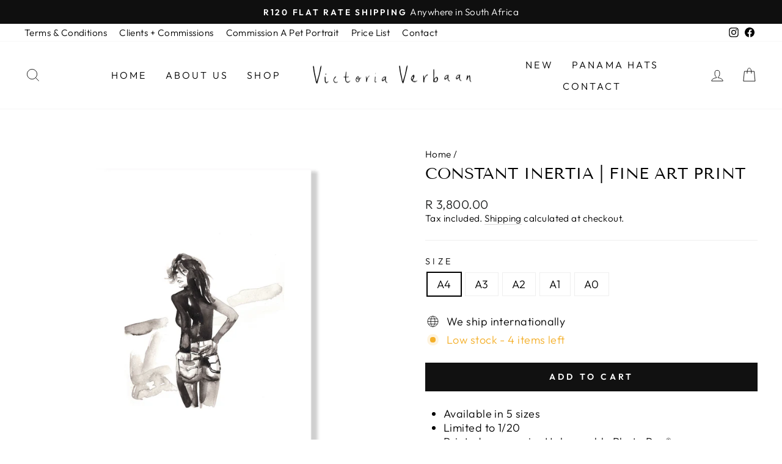

--- FILE ---
content_type: text/html; charset=utf-8
request_url: https://victoriaverbaan.com/products/constant-inertia
body_size: 29292
content:
<!doctype html>
<html class="no-js" lang="en" dir="ltr">
<head>
<meta name="facebook-domain-verification" content="vddqk5kdp2mqvrzrt21g1ucvzo2fik" />
  <meta charset="utf-8">
  <meta http-equiv="X-UA-Compatible" content="IE=edge,chrome=1">
  <meta name="viewport" content="width=device-width,initial-scale=1">
  <meta name="theme-color" content="#111111">
  <link rel="canonical" href="https://victoriaverbaan.com/products/constant-inertia">
  <link rel="preconnect" href="https://cdn.shopify.com">
  <link rel="preconnect" href="https://fonts.shopifycdn.com">
  <link rel="dns-prefetch" href="https://productreviews.shopifycdn.com">
  <link rel="dns-prefetch" href="https://ajax.googleapis.com">
  <link rel="dns-prefetch" href="https://maps.googleapis.com">
  <link rel="dns-prefetch" href="https://maps.gstatic.com"><link rel="shortcut icon" href="//victoriaverbaan.com/cdn/shop/files/fav_32x32.png?v=1659635527" type="image/png" /><title>Constant Inertia - Victoria Verbaan
&ndash; Victoria Verbaan 
</title>
<meta name="description" content="Available in 5 sizes Limited to 1/20 Printed on superior Hahnemuhle Photo Rag® 308 gsm 1cm white border within the page size This Limited Edition Fine Art Print is supplied unframed only Photo Rag® is a white, 100% cotton paper with a smooth surface texture – which guarantees archival standards and has the special touc"><meta property="og:site_name" content="Victoria Verbaan ">
  <meta property="og:url" content="https://victoriaverbaan.com/products/constant-inertia">
  <meta property="og:title" content="Constant Inertia | Fine Art Print">
  <meta property="og:type" content="product">
  <meta property="og:description" content="Available in 5 sizes Limited to 1/20 Printed on superior Hahnemuhle Photo Rag® 308 gsm 1cm white border within the page size This Limited Edition Fine Art Print is supplied unframed only Photo Rag® is a white, 100% cotton paper with a smooth surface texture – which guarantees archival standards and has the special touc"><meta property="og:image" content="http://victoriaverbaan.com/cdn/shop/products/Constant-Inertia.png?v=1655108405">
    <meta property="og:image:secure_url" content="https://victoriaverbaan.com/cdn/shop/products/Constant-Inertia.png?v=1655108405">
    <meta property="og:image:width" content="900">
    <meta property="og:image:height" content="900"><meta name="twitter:site" content="@">
  <meta name="twitter:card" content="summary_large_image">
  <meta name="twitter:title" content="Constant Inertia | Fine Art Print">
  <meta name="twitter:description" content="Available in 5 sizes Limited to 1/20 Printed on superior Hahnemuhle Photo Rag® 308 gsm 1cm white border within the page size This Limited Edition Fine Art Print is supplied unframed only Photo Rag® is a white, 100% cotton paper with a smooth surface texture – which guarantees archival standards and has the special touc">
<style data-shopify>@font-face {
  font-family: "Tenor Sans";
  font-weight: 400;
  font-style: normal;
  font-display: swap;
  src: url("//victoriaverbaan.com/cdn/fonts/tenor_sans/tenorsans_n4.966071a72c28462a9256039d3e3dc5b0cf314f65.woff2") format("woff2"),
       url("//victoriaverbaan.com/cdn/fonts/tenor_sans/tenorsans_n4.2282841d948f9649ba5c3cad6ea46df268141820.woff") format("woff");
}

  @font-face {
  font-family: Outfit;
  font-weight: 300;
  font-style: normal;
  font-display: swap;
  src: url("//victoriaverbaan.com/cdn/fonts/outfit/outfit_n3.8c97ae4c4fac7c2ea467a6dc784857f4de7e0e37.woff2") format("woff2"),
       url("//victoriaverbaan.com/cdn/fonts/outfit/outfit_n3.b50a189ccde91f9bceee88f207c18c09f0b62a7b.woff") format("woff");
}


  @font-face {
  font-family: Outfit;
  font-weight: 600;
  font-style: normal;
  font-display: swap;
  src: url("//victoriaverbaan.com/cdn/fonts/outfit/outfit_n6.dfcbaa80187851df2e8384061616a8eaa1702fdc.woff2") format("woff2"),
       url("//victoriaverbaan.com/cdn/fonts/outfit/outfit_n6.88384e9fc3e36038624caccb938f24ea8008a91d.woff") format("woff");
}

  
  
</style><link href="//victoriaverbaan.com/cdn/shop/t/5/assets/theme.css?v=100933990602490327271700757622" rel="stylesheet" type="text/css" media="all" />
<style data-shopify>:root {
    --typeHeaderPrimary: "Tenor Sans";
    --typeHeaderFallback: sans-serif;
    --typeHeaderSize: 30px;
    --typeHeaderWeight: 400;
    --typeHeaderLineHeight: 1;
    --typeHeaderSpacing: 0.0em;

    --typeBasePrimary:Outfit;
    --typeBaseFallback:sans-serif;
    --typeBaseSize: 18px;
    --typeBaseWeight: 300;
    --typeBaseSpacing: 0.025em;
    --typeBaseLineHeight: 1.3;

    --typeCollectionTitle: 20px;

    --iconWeight: 2px;
    --iconLinecaps: miter;

    
      --buttonRadius: 0px;
    

    --colorGridOverlayOpacity: 0.1;
  }

  .placeholder-content {
    background-image: linear-gradient(100deg, #ffffff 40%, #f7f7f7 63%, #ffffff 79%);
  }</style><script>
    document.documentElement.className = document.documentElement.className.replace('no-js', 'js');

    window.theme = window.theme || {};
    theme.routes = {
      home: "/",
      cart: "/cart.js",
      cartPage: "/cart",
      cartAdd: "/cart/add.js",
      cartChange: "/cart/change.js",
      search: "/search"
    };
    theme.strings = {
      soldOut: "Sold Out",
      unavailable: "Unavailable",
      inStockLabel: "In stock, ready to ship",
      stockLabel: "Low stock - [count] items left",
      willNotShipUntil: "Ready to ship [date]",
      willBeInStockAfter: "Back in stock [date]",
      waitingForStock: "Inventory on the way",
      savePrice: "Save [saved_amount]",
      cartEmpty: "Your cart is currently empty.",
      cartTermsConfirmation: "You must agree with the terms and conditions of sales to check out",
      searchCollections: "Collections:",
      searchPages: "Pages:",
      searchArticles: "Articles:"
    };
    theme.settings = {
      dynamicVariantsEnable: true,
      cartType: "drawer",
      isCustomerTemplate: false,
      moneyFormat: "R {{amount}}",
      saveType: "dollar",
      productImageSize: "square",
      productImageCover: false,
      predictiveSearch: true,
      predictiveSearchType: "product",
      quickView: false,
      themeName: 'Impulse',
      themeVersion: "6.0.1"
    };
  </script>

  <script>window.performance && window.performance.mark && window.performance.mark('shopify.content_for_header.start');</script><meta name="facebook-domain-verification" content="vddqk5kdp2mqvrzrt21g1ucvzo2fik">
<meta id="shopify-digital-wallet" name="shopify-digital-wallet" content="/22473697/digital_wallets/dialog">
<link rel="alternate" type="application/json+oembed" href="https://victoriaverbaan.com/products/constant-inertia.oembed">
<script async="async" src="/checkouts/internal/preloads.js?locale=en-ZA"></script>
<script id="shopify-features" type="application/json">{"accessToken":"4f8c119f2394085ea5d6918b3ecda0e3","betas":["rich-media-storefront-analytics"],"domain":"victoriaverbaan.com","predictiveSearch":true,"shopId":22473697,"locale":"en"}</script>
<script>var Shopify = Shopify || {};
Shopify.shop = "victoria-verbaan.myshopify.com";
Shopify.locale = "en";
Shopify.currency = {"active":"ZAR","rate":"1.0"};
Shopify.country = "ZA";
Shopify.theme = {"name":"Impulse","id":130148794530,"schema_name":"Impulse","schema_version":"6.0.1","theme_store_id":857,"role":"main"};
Shopify.theme.handle = "null";
Shopify.theme.style = {"id":null,"handle":null};
Shopify.cdnHost = "victoriaverbaan.com/cdn";
Shopify.routes = Shopify.routes || {};
Shopify.routes.root = "/";</script>
<script type="module">!function(o){(o.Shopify=o.Shopify||{}).modules=!0}(window);</script>
<script>!function(o){function n(){var o=[];function n(){o.push(Array.prototype.slice.apply(arguments))}return n.q=o,n}var t=o.Shopify=o.Shopify||{};t.loadFeatures=n(),t.autoloadFeatures=n()}(window);</script>
<script id="shop-js-analytics" type="application/json">{"pageType":"product"}</script>
<script defer="defer" async type="module" src="//victoriaverbaan.com/cdn/shopifycloud/shop-js/modules/v2/client.init-shop-cart-sync_BApSsMSl.en.esm.js"></script>
<script defer="defer" async type="module" src="//victoriaverbaan.com/cdn/shopifycloud/shop-js/modules/v2/chunk.common_CBoos6YZ.esm.js"></script>
<script type="module">
  await import("//victoriaverbaan.com/cdn/shopifycloud/shop-js/modules/v2/client.init-shop-cart-sync_BApSsMSl.en.esm.js");
await import("//victoriaverbaan.com/cdn/shopifycloud/shop-js/modules/v2/chunk.common_CBoos6YZ.esm.js");

  window.Shopify.SignInWithShop?.initShopCartSync?.({"fedCMEnabled":true,"windoidEnabled":true});

</script>
<script>(function() {
  var isLoaded = false;
  function asyncLoad() {
    if (isLoaded) return;
    isLoaded = true;
    var urls = ["https:\/\/chimpstatic.com\/mcjs-connected\/js\/users\/2e6d82736a653bf7ac93528d4\/cbb9e1555fad2e7d34a820658.js?shop=victoria-verbaan.myshopify.com","https:\/\/cdn.nfcube.com\/d0b8ef70f71312d433c508142e74ed41.js?shop=victoria-verbaan.myshopify.com"];
    for (var i = 0; i < urls.length; i++) {
      var s = document.createElement('script');
      s.type = 'text/javascript';
      s.async = true;
      s.src = urls[i];
      var x = document.getElementsByTagName('script')[0];
      x.parentNode.insertBefore(s, x);
    }
  };
  if(window.attachEvent) {
    window.attachEvent('onload', asyncLoad);
  } else {
    window.addEventListener('load', asyncLoad, false);
  }
})();</script>
<script id="__st">var __st={"a":22473697,"offset":7200,"reqid":"c91b24ad-40e5-403d-adac-f2e8d78ebfb4-1768936596","pageurl":"victoriaverbaan.com\/products\/constant-inertia","u":"2cfa87d9e24e","p":"product","rtyp":"product","rid":4660999520395};</script>
<script>window.ShopifyPaypalV4VisibilityTracking = true;</script>
<script id="captcha-bootstrap">!function(){'use strict';const t='contact',e='account',n='new_comment',o=[[t,t],['blogs',n],['comments',n],[t,'customer']],c=[[e,'customer_login'],[e,'guest_login'],[e,'recover_customer_password'],[e,'create_customer']],r=t=>t.map((([t,e])=>`form[action*='/${t}']:not([data-nocaptcha='true']) input[name='form_type'][value='${e}']`)).join(','),a=t=>()=>t?[...document.querySelectorAll(t)].map((t=>t.form)):[];function s(){const t=[...o],e=r(t);return a(e)}const i='password',u='form_key',d=['recaptcha-v3-token','g-recaptcha-response','h-captcha-response',i],f=()=>{try{return window.sessionStorage}catch{return}},m='__shopify_v',_=t=>t.elements[u];function p(t,e,n=!1){try{const o=window.sessionStorage,c=JSON.parse(o.getItem(e)),{data:r}=function(t){const{data:e,action:n}=t;return t[m]||n?{data:e,action:n}:{data:t,action:n}}(c);for(const[e,n]of Object.entries(r))t.elements[e]&&(t.elements[e].value=n);n&&o.removeItem(e)}catch(o){console.error('form repopulation failed',{error:o})}}const l='form_type',E='cptcha';function T(t){t.dataset[E]=!0}const w=window,h=w.document,L='Shopify',v='ce_forms',y='captcha';let A=!1;((t,e)=>{const n=(g='f06e6c50-85a8-45c8-87d0-21a2b65856fe',I='https://cdn.shopify.com/shopifycloud/storefront-forms-hcaptcha/ce_storefront_forms_captcha_hcaptcha.v1.5.2.iife.js',D={infoText:'Protected by hCaptcha',privacyText:'Privacy',termsText:'Terms'},(t,e,n)=>{const o=w[L][v],c=o.bindForm;if(c)return c(t,g,e,D).then(n);var r;o.q.push([[t,g,e,D],n]),r=I,A||(h.body.append(Object.assign(h.createElement('script'),{id:'captcha-provider',async:!0,src:r})),A=!0)});var g,I,D;w[L]=w[L]||{},w[L][v]=w[L][v]||{},w[L][v].q=[],w[L][y]=w[L][y]||{},w[L][y].protect=function(t,e){n(t,void 0,e),T(t)},Object.freeze(w[L][y]),function(t,e,n,w,h,L){const[v,y,A,g]=function(t,e,n){const i=e?o:[],u=t?c:[],d=[...i,...u],f=r(d),m=r(i),_=r(d.filter((([t,e])=>n.includes(e))));return[a(f),a(m),a(_),s()]}(w,h,L),I=t=>{const e=t.target;return e instanceof HTMLFormElement?e:e&&e.form},D=t=>v().includes(t);t.addEventListener('submit',(t=>{const e=I(t);if(!e)return;const n=D(e)&&!e.dataset.hcaptchaBound&&!e.dataset.recaptchaBound,o=_(e),c=g().includes(e)&&(!o||!o.value);(n||c)&&t.preventDefault(),c&&!n&&(function(t){try{if(!f())return;!function(t){const e=f();if(!e)return;const n=_(t);if(!n)return;const o=n.value;o&&e.removeItem(o)}(t);const e=Array.from(Array(32),(()=>Math.random().toString(36)[2])).join('');!function(t,e){_(t)||t.append(Object.assign(document.createElement('input'),{type:'hidden',name:u})),t.elements[u].value=e}(t,e),function(t,e){const n=f();if(!n)return;const o=[...t.querySelectorAll(`input[type='${i}']`)].map((({name:t})=>t)),c=[...d,...o],r={};for(const[a,s]of new FormData(t).entries())c.includes(a)||(r[a]=s);n.setItem(e,JSON.stringify({[m]:1,action:t.action,data:r}))}(t,e)}catch(e){console.error('failed to persist form',e)}}(e),e.submit())}));const S=(t,e)=>{t&&!t.dataset[E]&&(n(t,e.some((e=>e===t))),T(t))};for(const o of['focusin','change'])t.addEventListener(o,(t=>{const e=I(t);D(e)&&S(e,y())}));const B=e.get('form_key'),M=e.get(l),P=B&&M;t.addEventListener('DOMContentLoaded',(()=>{const t=y();if(P)for(const e of t)e.elements[l].value===M&&p(e,B);[...new Set([...A(),...v().filter((t=>'true'===t.dataset.shopifyCaptcha))])].forEach((e=>S(e,t)))}))}(h,new URLSearchParams(w.location.search),n,t,e,['guest_login'])})(!0,!0)}();</script>
<script integrity="sha256-4kQ18oKyAcykRKYeNunJcIwy7WH5gtpwJnB7kiuLZ1E=" data-source-attribution="shopify.loadfeatures" defer="defer" src="//victoriaverbaan.com/cdn/shopifycloud/storefront/assets/storefront/load_feature-a0a9edcb.js" crossorigin="anonymous"></script>
<script data-source-attribution="shopify.dynamic_checkout.dynamic.init">var Shopify=Shopify||{};Shopify.PaymentButton=Shopify.PaymentButton||{isStorefrontPortableWallets:!0,init:function(){window.Shopify.PaymentButton.init=function(){};var t=document.createElement("script");t.src="https://victoriaverbaan.com/cdn/shopifycloud/portable-wallets/latest/portable-wallets.en.js",t.type="module",document.head.appendChild(t)}};
</script>
<script data-source-attribution="shopify.dynamic_checkout.buyer_consent">
  function portableWalletsHideBuyerConsent(e){var t=document.getElementById("shopify-buyer-consent"),n=document.getElementById("shopify-subscription-policy-button");t&&n&&(t.classList.add("hidden"),t.setAttribute("aria-hidden","true"),n.removeEventListener("click",e))}function portableWalletsShowBuyerConsent(e){var t=document.getElementById("shopify-buyer-consent"),n=document.getElementById("shopify-subscription-policy-button");t&&n&&(t.classList.remove("hidden"),t.removeAttribute("aria-hidden"),n.addEventListener("click",e))}window.Shopify?.PaymentButton&&(window.Shopify.PaymentButton.hideBuyerConsent=portableWalletsHideBuyerConsent,window.Shopify.PaymentButton.showBuyerConsent=portableWalletsShowBuyerConsent);
</script>
<script data-source-attribution="shopify.dynamic_checkout.cart.bootstrap">document.addEventListener("DOMContentLoaded",(function(){function t(){return document.querySelector("shopify-accelerated-checkout-cart, shopify-accelerated-checkout")}if(t())Shopify.PaymentButton.init();else{new MutationObserver((function(e,n){t()&&(Shopify.PaymentButton.init(),n.disconnect())})).observe(document.body,{childList:!0,subtree:!0})}}));
</script>

<script>window.performance && window.performance.mark && window.performance.mark('shopify.content_for_header.end');</script>

  <script src="//victoriaverbaan.com/cdn/shop/t/5/assets/vendor-scripts-v11.js" defer="defer"></script><script src="//victoriaverbaan.com/cdn/shop/t/5/assets/theme.js?v=47592256396192681461654507972" defer="defer"></script><link href="https://monorail-edge.shopifysvc.com" rel="dns-prefetch">
<script>(function(){if ("sendBeacon" in navigator && "performance" in window) {try {var session_token_from_headers = performance.getEntriesByType('navigation')[0].serverTiming.find(x => x.name == '_s').description;} catch {var session_token_from_headers = undefined;}var session_cookie_matches = document.cookie.match(/_shopify_s=([^;]*)/);var session_token_from_cookie = session_cookie_matches && session_cookie_matches.length === 2 ? session_cookie_matches[1] : "";var session_token = session_token_from_headers || session_token_from_cookie || "";function handle_abandonment_event(e) {var entries = performance.getEntries().filter(function(entry) {return /monorail-edge.shopifysvc.com/.test(entry.name);});if (!window.abandonment_tracked && entries.length === 0) {window.abandonment_tracked = true;var currentMs = Date.now();var navigation_start = performance.timing.navigationStart;var payload = {shop_id: 22473697,url: window.location.href,navigation_start,duration: currentMs - navigation_start,session_token,page_type: "product"};window.navigator.sendBeacon("https://monorail-edge.shopifysvc.com/v1/produce", JSON.stringify({schema_id: "online_store_buyer_site_abandonment/1.1",payload: payload,metadata: {event_created_at_ms: currentMs,event_sent_at_ms: currentMs}}));}}window.addEventListener('pagehide', handle_abandonment_event);}}());</script>
<script id="web-pixels-manager-setup">(function e(e,d,r,n,o){if(void 0===o&&(o={}),!Boolean(null===(a=null===(i=window.Shopify)||void 0===i?void 0:i.analytics)||void 0===a?void 0:a.replayQueue)){var i,a;window.Shopify=window.Shopify||{};var t=window.Shopify;t.analytics=t.analytics||{};var s=t.analytics;s.replayQueue=[],s.publish=function(e,d,r){return s.replayQueue.push([e,d,r]),!0};try{self.performance.mark("wpm:start")}catch(e){}var l=function(){var e={modern:/Edge?\/(1{2}[4-9]|1[2-9]\d|[2-9]\d{2}|\d{4,})\.\d+(\.\d+|)|Firefox\/(1{2}[4-9]|1[2-9]\d|[2-9]\d{2}|\d{4,})\.\d+(\.\d+|)|Chrom(ium|e)\/(9{2}|\d{3,})\.\d+(\.\d+|)|(Maci|X1{2}).+ Version\/(15\.\d+|(1[6-9]|[2-9]\d|\d{3,})\.\d+)([,.]\d+|)( \(\w+\)|)( Mobile\/\w+|) Safari\/|Chrome.+OPR\/(9{2}|\d{3,})\.\d+\.\d+|(CPU[ +]OS|iPhone[ +]OS|CPU[ +]iPhone|CPU IPhone OS|CPU iPad OS)[ +]+(15[._]\d+|(1[6-9]|[2-9]\d|\d{3,})[._]\d+)([._]\d+|)|Android:?[ /-](13[3-9]|1[4-9]\d|[2-9]\d{2}|\d{4,})(\.\d+|)(\.\d+|)|Android.+Firefox\/(13[5-9]|1[4-9]\d|[2-9]\d{2}|\d{4,})\.\d+(\.\d+|)|Android.+Chrom(ium|e)\/(13[3-9]|1[4-9]\d|[2-9]\d{2}|\d{4,})\.\d+(\.\d+|)|SamsungBrowser\/([2-9]\d|\d{3,})\.\d+/,legacy:/Edge?\/(1[6-9]|[2-9]\d|\d{3,})\.\d+(\.\d+|)|Firefox\/(5[4-9]|[6-9]\d|\d{3,})\.\d+(\.\d+|)|Chrom(ium|e)\/(5[1-9]|[6-9]\d|\d{3,})\.\d+(\.\d+|)([\d.]+$|.*Safari\/(?![\d.]+ Edge\/[\d.]+$))|(Maci|X1{2}).+ Version\/(10\.\d+|(1[1-9]|[2-9]\d|\d{3,})\.\d+)([,.]\d+|)( \(\w+\)|)( Mobile\/\w+|) Safari\/|Chrome.+OPR\/(3[89]|[4-9]\d|\d{3,})\.\d+\.\d+|(CPU[ +]OS|iPhone[ +]OS|CPU[ +]iPhone|CPU IPhone OS|CPU iPad OS)[ +]+(10[._]\d+|(1[1-9]|[2-9]\d|\d{3,})[._]\d+)([._]\d+|)|Android:?[ /-](13[3-9]|1[4-9]\d|[2-9]\d{2}|\d{4,})(\.\d+|)(\.\d+|)|Mobile Safari.+OPR\/([89]\d|\d{3,})\.\d+\.\d+|Android.+Firefox\/(13[5-9]|1[4-9]\d|[2-9]\d{2}|\d{4,})\.\d+(\.\d+|)|Android.+Chrom(ium|e)\/(13[3-9]|1[4-9]\d|[2-9]\d{2}|\d{4,})\.\d+(\.\d+|)|Android.+(UC? ?Browser|UCWEB|U3)[ /]?(15\.([5-9]|\d{2,})|(1[6-9]|[2-9]\d|\d{3,})\.\d+)\.\d+|SamsungBrowser\/(5\.\d+|([6-9]|\d{2,})\.\d+)|Android.+MQ{2}Browser\/(14(\.(9|\d{2,})|)|(1[5-9]|[2-9]\d|\d{3,})(\.\d+|))(\.\d+|)|K[Aa][Ii]OS\/(3\.\d+|([4-9]|\d{2,})\.\d+)(\.\d+|)/},d=e.modern,r=e.legacy,n=navigator.userAgent;return n.match(d)?"modern":n.match(r)?"legacy":"unknown"}(),u="modern"===l?"modern":"legacy",c=(null!=n?n:{modern:"",legacy:""})[u],f=function(e){return[e.baseUrl,"/wpm","/b",e.hashVersion,"modern"===e.buildTarget?"m":"l",".js"].join("")}({baseUrl:d,hashVersion:r,buildTarget:u}),m=function(e){var d=e.version,r=e.bundleTarget,n=e.surface,o=e.pageUrl,i=e.monorailEndpoint;return{emit:function(e){var a=e.status,t=e.errorMsg,s=(new Date).getTime(),l=JSON.stringify({metadata:{event_sent_at_ms:s},events:[{schema_id:"web_pixels_manager_load/3.1",payload:{version:d,bundle_target:r,page_url:o,status:a,surface:n,error_msg:t},metadata:{event_created_at_ms:s}}]});if(!i)return console&&console.warn&&console.warn("[Web Pixels Manager] No Monorail endpoint provided, skipping logging."),!1;try{return self.navigator.sendBeacon.bind(self.navigator)(i,l)}catch(e){}var u=new XMLHttpRequest;try{return u.open("POST",i,!0),u.setRequestHeader("Content-Type","text/plain"),u.send(l),!0}catch(e){return console&&console.warn&&console.warn("[Web Pixels Manager] Got an unhandled error while logging to Monorail."),!1}}}}({version:r,bundleTarget:l,surface:e.surface,pageUrl:self.location.href,monorailEndpoint:e.monorailEndpoint});try{o.browserTarget=l,function(e){var d=e.src,r=e.async,n=void 0===r||r,o=e.onload,i=e.onerror,a=e.sri,t=e.scriptDataAttributes,s=void 0===t?{}:t,l=document.createElement("script"),u=document.querySelector("head"),c=document.querySelector("body");if(l.async=n,l.src=d,a&&(l.integrity=a,l.crossOrigin="anonymous"),s)for(var f in s)if(Object.prototype.hasOwnProperty.call(s,f))try{l.dataset[f]=s[f]}catch(e){}if(o&&l.addEventListener("load",o),i&&l.addEventListener("error",i),u)u.appendChild(l);else{if(!c)throw new Error("Did not find a head or body element to append the script");c.appendChild(l)}}({src:f,async:!0,onload:function(){if(!function(){var e,d;return Boolean(null===(d=null===(e=window.Shopify)||void 0===e?void 0:e.analytics)||void 0===d?void 0:d.initialized)}()){var d=window.webPixelsManager.init(e)||void 0;if(d){var r=window.Shopify.analytics;r.replayQueue.forEach((function(e){var r=e[0],n=e[1],o=e[2];d.publishCustomEvent(r,n,o)})),r.replayQueue=[],r.publish=d.publishCustomEvent,r.visitor=d.visitor,r.initialized=!0}}},onerror:function(){return m.emit({status:"failed",errorMsg:"".concat(f," has failed to load")})},sri:function(e){var d=/^sha384-[A-Za-z0-9+/=]+$/;return"string"==typeof e&&d.test(e)}(c)?c:"",scriptDataAttributes:o}),m.emit({status:"loading"})}catch(e){m.emit({status:"failed",errorMsg:(null==e?void 0:e.message)||"Unknown error"})}}})({shopId: 22473697,storefrontBaseUrl: "https://victoriaverbaan.com",extensionsBaseUrl: "https://extensions.shopifycdn.com/cdn/shopifycloud/web-pixels-manager",monorailEndpoint: "https://monorail-edge.shopifysvc.com/unstable/produce_batch",surface: "storefront-renderer",enabledBetaFlags: ["2dca8a86"],webPixelsConfigList: [{"id":"193364130","configuration":"{\"pixel_id\":\"3139371919661640\",\"pixel_type\":\"facebook_pixel\",\"metaapp_system_user_token\":\"-\"}","eventPayloadVersion":"v1","runtimeContext":"OPEN","scriptVersion":"ca16bc87fe92b6042fbaa3acc2fbdaa6","type":"APP","apiClientId":2329312,"privacyPurposes":["ANALYTICS","MARKETING","SALE_OF_DATA"],"dataSharingAdjustments":{"protectedCustomerApprovalScopes":["read_customer_address","read_customer_email","read_customer_name","read_customer_personal_data","read_customer_phone"]}},{"id":"73171106","eventPayloadVersion":"v1","runtimeContext":"LAX","scriptVersion":"1","type":"CUSTOM","privacyPurposes":["MARKETING"],"name":"Meta pixel (migrated)"},{"id":"131268770","eventPayloadVersion":"v1","runtimeContext":"LAX","scriptVersion":"1","type":"CUSTOM","privacyPurposes":["ANALYTICS"],"name":"Google Analytics tag (migrated)"},{"id":"shopify-app-pixel","configuration":"{}","eventPayloadVersion":"v1","runtimeContext":"STRICT","scriptVersion":"0450","apiClientId":"shopify-pixel","type":"APP","privacyPurposes":["ANALYTICS","MARKETING"]},{"id":"shopify-custom-pixel","eventPayloadVersion":"v1","runtimeContext":"LAX","scriptVersion":"0450","apiClientId":"shopify-pixel","type":"CUSTOM","privacyPurposes":["ANALYTICS","MARKETING"]}],isMerchantRequest: false,initData: {"shop":{"name":"Victoria Verbaan ","paymentSettings":{"currencyCode":"ZAR"},"myshopifyDomain":"victoria-verbaan.myshopify.com","countryCode":"ZA","storefrontUrl":"https:\/\/victoriaverbaan.com"},"customer":null,"cart":null,"checkout":null,"productVariants":[{"price":{"amount":3800.0,"currencyCode":"ZAR"},"product":{"title":"Constant Inertia | Fine Art Print","vendor":"Victoria Verbaan","id":"4660999520395","untranslatedTitle":"Constant Inertia | Fine Art Print","url":"\/products\/constant-inertia","type":"Fine Art Print"},"id":"42450229919906","image":{"src":"\/\/victoriaverbaan.com\/cdn\/shop\/products\/Constant-Inertia.png?v=1655108405"},"sku":"","title":"A4","untranslatedTitle":"A4"},{"price":{"amount":4850.0,"currencyCode":"ZAR"},"product":{"title":"Constant Inertia | Fine Art Print","vendor":"Victoria Verbaan","id":"4660999520395","untranslatedTitle":"Constant Inertia | Fine Art Print","url":"\/products\/constant-inertia","type":"Fine Art Print"},"id":"42450229952674","image":{"src":"\/\/victoriaverbaan.com\/cdn\/shop\/products\/Constant-Inertia.png?v=1655108405"},"sku":"","title":"A3","untranslatedTitle":"A3"},{"price":{"amount":7200.0,"currencyCode":"ZAR"},"product":{"title":"Constant Inertia | Fine Art Print","vendor":"Victoria Verbaan","id":"4660999520395","untranslatedTitle":"Constant Inertia | Fine Art Print","url":"\/products\/constant-inertia","type":"Fine Art Print"},"id":"32870869827723","image":{"src":"\/\/victoriaverbaan.com\/cdn\/shop\/products\/Constant-Inertia.png?v=1655108405"},"sku":"","title":"A2","untranslatedTitle":"A2"},{"price":{"amount":10000.0,"currencyCode":"ZAR"},"product":{"title":"Constant Inertia | Fine Art Print","vendor":"Victoria Verbaan","id":"4660999520395","untranslatedTitle":"Constant Inertia | Fine Art Print","url":"\/products\/constant-inertia","type":"Fine Art Print"},"id":"32870869860491","image":{"src":"\/\/victoriaverbaan.com\/cdn\/shop\/products\/Constant-Inertia.png?v=1655108405"},"sku":"","title":"A1","untranslatedTitle":"A1"},{"price":{"amount":14000.0,"currencyCode":"ZAR"},"product":{"title":"Constant Inertia | Fine Art Print","vendor":"Victoria Verbaan","id":"4660999520395","untranslatedTitle":"Constant Inertia | Fine Art Print","url":"\/products\/constant-inertia","type":"Fine Art Print"},"id":"32870869926027","image":{"src":"\/\/victoriaverbaan.com\/cdn\/shop\/products\/Constant-Inertia.png?v=1655108405"},"sku":"","title":"A0","untranslatedTitle":"A0"}],"purchasingCompany":null},},"https://victoriaverbaan.com/cdn","fcfee988w5aeb613cpc8e4bc33m6693e112",{"modern":"","legacy":""},{"shopId":"22473697","storefrontBaseUrl":"https:\/\/victoriaverbaan.com","extensionBaseUrl":"https:\/\/extensions.shopifycdn.com\/cdn\/shopifycloud\/web-pixels-manager","surface":"storefront-renderer","enabledBetaFlags":"[\"2dca8a86\"]","isMerchantRequest":"false","hashVersion":"fcfee988w5aeb613cpc8e4bc33m6693e112","publish":"custom","events":"[[\"page_viewed\",{}],[\"product_viewed\",{\"productVariant\":{\"price\":{\"amount\":3800.0,\"currencyCode\":\"ZAR\"},\"product\":{\"title\":\"Constant Inertia | Fine Art Print\",\"vendor\":\"Victoria Verbaan\",\"id\":\"4660999520395\",\"untranslatedTitle\":\"Constant Inertia | Fine Art Print\",\"url\":\"\/products\/constant-inertia\",\"type\":\"Fine Art Print\"},\"id\":\"42450229919906\",\"image\":{\"src\":\"\/\/victoriaverbaan.com\/cdn\/shop\/products\/Constant-Inertia.png?v=1655108405\"},\"sku\":\"\",\"title\":\"A4\",\"untranslatedTitle\":\"A4\"}}]]"});</script><script>
  window.ShopifyAnalytics = window.ShopifyAnalytics || {};
  window.ShopifyAnalytics.meta = window.ShopifyAnalytics.meta || {};
  window.ShopifyAnalytics.meta.currency = 'ZAR';
  var meta = {"product":{"id":4660999520395,"gid":"gid:\/\/shopify\/Product\/4660999520395","vendor":"Victoria Verbaan","type":"Fine Art Print","handle":"constant-inertia","variants":[{"id":42450229919906,"price":380000,"name":"Constant Inertia | Fine Art Print - A4","public_title":"A4","sku":""},{"id":42450229952674,"price":485000,"name":"Constant Inertia | Fine Art Print - A3","public_title":"A3","sku":""},{"id":32870869827723,"price":720000,"name":"Constant Inertia | Fine Art Print - A2","public_title":"A2","sku":""},{"id":32870869860491,"price":1000000,"name":"Constant Inertia | Fine Art Print - A1","public_title":"A1","sku":""},{"id":32870869926027,"price":1400000,"name":"Constant Inertia | Fine Art Print - A0","public_title":"A0","sku":""}],"remote":false},"page":{"pageType":"product","resourceType":"product","resourceId":4660999520395,"requestId":"c91b24ad-40e5-403d-adac-f2e8d78ebfb4-1768936596"}};
  for (var attr in meta) {
    window.ShopifyAnalytics.meta[attr] = meta[attr];
  }
</script>
<script class="analytics">
  (function () {
    var customDocumentWrite = function(content) {
      var jquery = null;

      if (window.jQuery) {
        jquery = window.jQuery;
      } else if (window.Checkout && window.Checkout.$) {
        jquery = window.Checkout.$;
      }

      if (jquery) {
        jquery('body').append(content);
      }
    };

    var hasLoggedConversion = function(token) {
      if (token) {
        return document.cookie.indexOf('loggedConversion=' + token) !== -1;
      }
      return false;
    }

    var setCookieIfConversion = function(token) {
      if (token) {
        var twoMonthsFromNow = new Date(Date.now());
        twoMonthsFromNow.setMonth(twoMonthsFromNow.getMonth() + 2);

        document.cookie = 'loggedConversion=' + token + '; expires=' + twoMonthsFromNow;
      }
    }

    var trekkie = window.ShopifyAnalytics.lib = window.trekkie = window.trekkie || [];
    if (trekkie.integrations) {
      return;
    }
    trekkie.methods = [
      'identify',
      'page',
      'ready',
      'track',
      'trackForm',
      'trackLink'
    ];
    trekkie.factory = function(method) {
      return function() {
        var args = Array.prototype.slice.call(arguments);
        args.unshift(method);
        trekkie.push(args);
        return trekkie;
      };
    };
    for (var i = 0; i < trekkie.methods.length; i++) {
      var key = trekkie.methods[i];
      trekkie[key] = trekkie.factory(key);
    }
    trekkie.load = function(config) {
      trekkie.config = config || {};
      trekkie.config.initialDocumentCookie = document.cookie;
      var first = document.getElementsByTagName('script')[0];
      var script = document.createElement('script');
      script.type = 'text/javascript';
      script.onerror = function(e) {
        var scriptFallback = document.createElement('script');
        scriptFallback.type = 'text/javascript';
        scriptFallback.onerror = function(error) {
                var Monorail = {
      produce: function produce(monorailDomain, schemaId, payload) {
        var currentMs = new Date().getTime();
        var event = {
          schema_id: schemaId,
          payload: payload,
          metadata: {
            event_created_at_ms: currentMs,
            event_sent_at_ms: currentMs
          }
        };
        return Monorail.sendRequest("https://" + monorailDomain + "/v1/produce", JSON.stringify(event));
      },
      sendRequest: function sendRequest(endpointUrl, payload) {
        // Try the sendBeacon API
        if (window && window.navigator && typeof window.navigator.sendBeacon === 'function' && typeof window.Blob === 'function' && !Monorail.isIos12()) {
          var blobData = new window.Blob([payload], {
            type: 'text/plain'
          });

          if (window.navigator.sendBeacon(endpointUrl, blobData)) {
            return true;
          } // sendBeacon was not successful

        } // XHR beacon

        var xhr = new XMLHttpRequest();

        try {
          xhr.open('POST', endpointUrl);
          xhr.setRequestHeader('Content-Type', 'text/plain');
          xhr.send(payload);
        } catch (e) {
          console.log(e);
        }

        return false;
      },
      isIos12: function isIos12() {
        return window.navigator.userAgent.lastIndexOf('iPhone; CPU iPhone OS 12_') !== -1 || window.navigator.userAgent.lastIndexOf('iPad; CPU OS 12_') !== -1;
      }
    };
    Monorail.produce('monorail-edge.shopifysvc.com',
      'trekkie_storefront_load_errors/1.1',
      {shop_id: 22473697,
      theme_id: 130148794530,
      app_name: "storefront",
      context_url: window.location.href,
      source_url: "//victoriaverbaan.com/cdn/s/trekkie.storefront.cd680fe47e6c39ca5d5df5f0a32d569bc48c0f27.min.js"});

        };
        scriptFallback.async = true;
        scriptFallback.src = '//victoriaverbaan.com/cdn/s/trekkie.storefront.cd680fe47e6c39ca5d5df5f0a32d569bc48c0f27.min.js';
        first.parentNode.insertBefore(scriptFallback, first);
      };
      script.async = true;
      script.src = '//victoriaverbaan.com/cdn/s/trekkie.storefront.cd680fe47e6c39ca5d5df5f0a32d569bc48c0f27.min.js';
      first.parentNode.insertBefore(script, first);
    };
    trekkie.load(
      {"Trekkie":{"appName":"storefront","development":false,"defaultAttributes":{"shopId":22473697,"isMerchantRequest":null,"themeId":130148794530,"themeCityHash":"539676079798531167","contentLanguage":"en","currency":"ZAR","eventMetadataId":"9608f04a-0d62-4a82-9f56-1225271db578"},"isServerSideCookieWritingEnabled":true,"monorailRegion":"shop_domain","enabledBetaFlags":["65f19447"]},"Session Attribution":{},"S2S":{"facebookCapiEnabled":true,"source":"trekkie-storefront-renderer","apiClientId":580111}}
    );

    var loaded = false;
    trekkie.ready(function() {
      if (loaded) return;
      loaded = true;

      window.ShopifyAnalytics.lib = window.trekkie;

      var originalDocumentWrite = document.write;
      document.write = customDocumentWrite;
      try { window.ShopifyAnalytics.merchantGoogleAnalytics.call(this); } catch(error) {};
      document.write = originalDocumentWrite;

      window.ShopifyAnalytics.lib.page(null,{"pageType":"product","resourceType":"product","resourceId":4660999520395,"requestId":"c91b24ad-40e5-403d-adac-f2e8d78ebfb4-1768936596","shopifyEmitted":true});

      var match = window.location.pathname.match(/checkouts\/(.+)\/(thank_you|post_purchase)/)
      var token = match? match[1]: undefined;
      if (!hasLoggedConversion(token)) {
        setCookieIfConversion(token);
        window.ShopifyAnalytics.lib.track("Viewed Product",{"currency":"ZAR","variantId":42450229919906,"productId":4660999520395,"productGid":"gid:\/\/shopify\/Product\/4660999520395","name":"Constant Inertia | Fine Art Print - A4","price":"3800.00","sku":"","brand":"Victoria Verbaan","variant":"A4","category":"Fine Art Print","nonInteraction":true,"remote":false},undefined,undefined,{"shopifyEmitted":true});
      window.ShopifyAnalytics.lib.track("monorail:\/\/trekkie_storefront_viewed_product\/1.1",{"currency":"ZAR","variantId":42450229919906,"productId":4660999520395,"productGid":"gid:\/\/shopify\/Product\/4660999520395","name":"Constant Inertia | Fine Art Print - A4","price":"3800.00","sku":"","brand":"Victoria Verbaan","variant":"A4","category":"Fine Art Print","nonInteraction":true,"remote":false,"referer":"https:\/\/victoriaverbaan.com\/products\/constant-inertia"});
      }
    });


        var eventsListenerScript = document.createElement('script');
        eventsListenerScript.async = true;
        eventsListenerScript.src = "//victoriaverbaan.com/cdn/shopifycloud/storefront/assets/shop_events_listener-3da45d37.js";
        document.getElementsByTagName('head')[0].appendChild(eventsListenerScript);

})();</script>
  <script>
  if (!window.ga || (window.ga && typeof window.ga !== 'function')) {
    window.ga = function ga() {
      (window.ga.q = window.ga.q || []).push(arguments);
      if (window.Shopify && window.Shopify.analytics && typeof window.Shopify.analytics.publish === 'function') {
        window.Shopify.analytics.publish("ga_stub_called", {}, {sendTo: "google_osp_migration"});
      }
      console.error("Shopify's Google Analytics stub called with:", Array.from(arguments), "\nSee https://help.shopify.com/manual/promoting-marketing/pixels/pixel-migration#google for more information.");
    };
    if (window.Shopify && window.Shopify.analytics && typeof window.Shopify.analytics.publish === 'function') {
      window.Shopify.analytics.publish("ga_stub_initialized", {}, {sendTo: "google_osp_migration"});
    }
  }
</script>
<script
  defer
  src="https://victoriaverbaan.com/cdn/shopifycloud/perf-kit/shopify-perf-kit-3.0.4.min.js"
  data-application="storefront-renderer"
  data-shop-id="22473697"
  data-render-region="gcp-us-central1"
  data-page-type="product"
  data-theme-instance-id="130148794530"
  data-theme-name="Impulse"
  data-theme-version="6.0.1"
  data-monorail-region="shop_domain"
  data-resource-timing-sampling-rate="10"
  data-shs="true"
  data-shs-beacon="true"
  data-shs-export-with-fetch="true"
  data-shs-logs-sample-rate="1"
  data-shs-beacon-endpoint="https://victoriaverbaan.com/api/collect"
></script>
</head>

<body class="template-product" data-center-text="true" data-button_style="square" data-type_header_capitalize="true" data-type_headers_align_text="true" data-type_product_capitalize="true" data-swatch_style="round" >

  <a class="in-page-link visually-hidden skip-link" href="#MainContent">Skip to content</a>

  <div id="PageContainer" class="page-container">
    <div class="transition-body"><div id="shopify-section-header" class="shopify-section">

<div id="NavDrawer" class="drawer drawer--left">
  <div class="drawer__contents">
    <div class="drawer__fixed-header">
      <div class="drawer__header appear-animation appear-delay-1">
        <div class="h2 drawer__title"></div>
        <div class="drawer__close">
          <button type="button" class="drawer__close-button js-drawer-close">
            <svg aria-hidden="true" focusable="false" role="presentation" class="icon icon-close" viewBox="0 0 64 64"><path d="M19 17.61l27.12 27.13m0-27.12L19 44.74"/></svg>
            <span class="icon__fallback-text">Close menu</span>
          </button>
        </div>
      </div>
    </div>
    <div class="drawer__scrollable">
      <ul class="mobile-nav" role="navigation" aria-label="Primary"><li class="mobile-nav__item appear-animation appear-delay-2"><a href="/" class="mobile-nav__link mobile-nav__link--top-level">Home</a></li><li class="mobile-nav__item appear-animation appear-delay-3"><a href="/pages/about" class="mobile-nav__link mobile-nav__link--top-level">About Us</a></li><li class="mobile-nav__item appear-animation appear-delay-4"><div class="mobile-nav__has-sublist"><a href="/collections/victoria-verbaan"
                    class="mobile-nav__link mobile-nav__link--top-level"
                    id="Label-collections-victoria-verbaan3"
                    >
                    Shop
                  </a>
                  <div class="mobile-nav__toggle">
                    <button type="button"
                      aria-controls="Linklist-collections-victoria-verbaan3"
                      aria-labelledby="Label-collections-victoria-verbaan3"
                      class="collapsible-trigger collapsible--auto-height"><span class="collapsible-trigger__icon collapsible-trigger__icon--open" role="presentation">
  <svg aria-hidden="true" focusable="false" role="presentation" class="icon icon--wide icon-chevron-down" viewBox="0 0 28 16"><path d="M1.57 1.59l12.76 12.77L27.1 1.59" stroke-width="2" stroke="#000" fill="none" fill-rule="evenodd"/></svg>
</span>
</button>
                  </div></div><div id="Linklist-collections-victoria-verbaan3"
                class="mobile-nav__sublist collapsible-content collapsible-content--all"
                >
                <div class="collapsible-content__inner">
                  <ul class="mobile-nav__sublist"><li class="mobile-nav__item">
                        <div class="mobile-nav__child-item"><button type="button"
                            aria-controls="Sublinklist-collections-victoria-verbaan3-1"
                            class="mobile-nav__link--button collapsible-trigger">
                              <span class="mobile-nav__faux-link">Gallery Walls</span><span class="collapsible-trigger__icon collapsible-trigger__icon--circle collapsible-trigger__icon--open" role="presentation">
  <svg aria-hidden="true" focusable="false" role="presentation" class="icon icon--wide icon-chevron-down" viewBox="0 0 28 16"><path d="M1.57 1.59l12.76 12.77L27.1 1.59" stroke-width="2" stroke="#000" fill="none" fill-rule="evenodd"/></svg>
</span>
</button></div><div
                            id="Sublinklist-collections-victoria-verbaan3-1"
                            aria-labelledby="Sublabel-1"
                            class="mobile-nav__sublist collapsible-content collapsible-content--all"
                            >
                            <div class="collapsible-content__inner">
                              <ul class="mobile-nav__grandchildlist"><li class="mobile-nav__item">
                                    <a href="/collections/the-phoebe-gallery" class="mobile-nav__link">
                                      The Phoebe Gallery
                                    </a>
                                  </li><li class="mobile-nav__item">
                                    <a href="/collections/the-emily-gallery" class="mobile-nav__link">
                                      The Emily Gallery
                                    </a>
                                  </li></ul>
                            </div>
                          </div></li><li class="mobile-nav__item">
                        <div class="mobile-nav__child-item"><button type="button"
                            aria-controls="Sublinklist-collections-victoria-verbaan3-2"
                            class="mobile-nav__link--button collapsible-trigger">
                              <span class="mobile-nav__faux-link">Art Type</span><span class="collapsible-trigger__icon collapsible-trigger__icon--circle collapsible-trigger__icon--open" role="presentation">
  <svg aria-hidden="true" focusable="false" role="presentation" class="icon icon--wide icon-chevron-down" viewBox="0 0 28 16"><path d="M1.57 1.59l12.76 12.77L27.1 1.59" stroke-width="2" stroke="#000" fill="none" fill-rule="evenodd"/></svg>
</span>
</button></div><div
                            id="Sublinklist-collections-victoria-verbaan3-2"
                            aria-labelledby="Sublabel-2"
                            class="mobile-nav__sublist collapsible-content collapsible-content--all"
                            >
                            <div class="collapsible-content__inner">
                              <ul class="mobile-nav__grandchildlist"><li class="mobile-nav__item">
                                    <a href="/collections/original-work" class="mobile-nav__link">
                                      Original Work
                                    </a>
                                  </li><li class="mobile-nav__item">
                                    <a href="/collections/limited-fine-art-prints" class="mobile-nav__link">
                                      Limited Fine Art Prints
                                    </a>
                                  </li><li class="mobile-nav__item">
                                    <a href="/collections/poster-prints" class="mobile-nav__link">
                                      Poster Prints
                                    </a>
                                  </li><li class="mobile-nav__item">
                                    <a href="/collections/match-made" class="mobile-nav__link">
                                      Match Made
                                    </a>
                                  </li><li class="mobile-nav__item">
                                    <a href="/collections/collections" class="mobile-nav__link">
                                      Shop All Art
                                    </a>
                                  </li></ul>
                            </div>
                          </div></li><li class="mobile-nav__item">
                        <div class="mobile-nav__child-item"><a href="/collections/collections"
                              class="mobile-nav__link"
                              id="Sublabel-collections-collections3"
                              >
                              Art Collections
                            </a><button type="button"
                              aria-controls="Sublinklist-collections-victoria-verbaan3-collections-collections3"
                              aria-labelledby="Sublabel-collections-collections3"
                              class="collapsible-trigger"><span class="collapsible-trigger__icon collapsible-trigger__icon--circle collapsible-trigger__icon--open" role="presentation">
  <svg aria-hidden="true" focusable="false" role="presentation" class="icon icon--wide icon-chevron-down" viewBox="0 0 28 16"><path d="M1.57 1.59l12.76 12.77L27.1 1.59" stroke-width="2" stroke="#000" fill="none" fill-rule="evenodd"/></svg>
</span>
</button></div><div
                            id="Sublinklist-collections-victoria-verbaan3-collections-collections3"
                            aria-labelledby="Sublabel-collections-collections3"
                            class="mobile-nav__sublist collapsible-content collapsible-content--all"
                            >
                            <div class="collapsible-content__inner">
                              <ul class="mobile-nav__grandchildlist"><li class="mobile-nav__item">
                                    <a href="/collections/botanical" class="mobile-nav__link">
                                      Botanical
                                    </a>
                                  </li><li class="mobile-nav__item">
                                    <a href="/collections/equestrian" class="mobile-nav__link">
                                      Equestrian
                                    </a>
                                  </li><li class="mobile-nav__item">
                                    <a href="/collections/monkeys" class="mobile-nav__link">
                                      Monkeys
                                    </a>
                                  </li><li class="mobile-nav__item">
                                    <a href="/collections/animals" class="mobile-nav__link">
                                      Animals
                                    </a>
                                  </li><li class="mobile-nav__item">
                                    <a href="/collections/female-form" class="mobile-nav__link">
                                      Female Form
                                    </a>
                                  </li><li class="mobile-nav__item">
                                    <a href="/collections/typography" class="mobile-nav__link">
                                      Typography
                                    </a>
                                  </li><li class="mobile-nav__item">
                                    <a href="/collections/abstract" class="mobile-nav__link">
                                      Abstract
                                    </a>
                                  </li><li class="mobile-nav__item">
                                    <a href="/collections/abstract-expressionism" class="mobile-nav__link">
                                      Abstract Expressionism
                                    </a>
                                  </li><li class="mobile-nav__item">
                                    <a href="/collections/race-horses" class="mobile-nav__link">
                                      Racehorses
                                    </a>
                                  </li><li class="mobile-nav__item">
                                    <a href="/collections/victoria-verbaan-luxe" class="mobile-nav__link">
                                      Victoria Verbaan Luxe
                                    </a>
                                  </li></ul>
                            </div>
                          </div></li><li class="mobile-nav__item">
                        <div class="mobile-nav__child-item"><a href="/products/victoria-verbaan-gift-card"
                              class="mobile-nav__link"
                              id="Sublabel-products-victoria-verbaan-gift-card4"
                              >
                              Vouchers
                            </a></div></li><li class="mobile-nav__item">
                        <div class="mobile-nav__child-item"><a href="/collections/christmas-shop"
                              class="mobile-nav__link"
                              id="Sublabel-collections-christmas-shop5"
                              >
                              Christmas Shop
                            </a></div></li><li class="mobile-nav__item">
                        <div class="mobile-nav__child-item"><a href="/collections/candles"
                              class="mobile-nav__link"
                              id="Sublabel-collections-candles6"
                              >
                              Candles
                            </a></div></li><li class="mobile-nav__item">
                        <div class="mobile-nav__child-item"><a href="/collections/tea-towels"
                              class="mobile-nav__link"
                              id="Sublabel-collections-tea-towels7"
                              >
                              Tea Towels
                            </a></div></li><li class="mobile-nav__item">
                        <div class="mobile-nav__child-item"><a href="/collections/raising-kids-journal-artwork"
                              class="mobile-nav__link"
                              id="Sublabel-collections-raising-kids-journal-artwork8"
                              >
                              Raising Kids Journal
                            </a></div></li><li class="mobile-nav__item">
                        <div class="mobile-nav__child-item"><a href="/collections/shopper"
                              class="mobile-nav__link"
                              id="Sublabel-collections-shopper9"
                              >
                              Shoppers
                            </a></div></li><li class="mobile-nav__item">
                        <div class="mobile-nav__child-item"><a href="/collections/swim-shorts"
                              class="mobile-nav__link"
                              id="Sublabel-collections-swim-shorts10"
                              >
                              Swim Shorts
                            </a></div></li><li class="mobile-nav__item">
                        <div class="mobile-nav__child-item"><a href="/collections/framed-artwork"
                              class="mobile-nav__link"
                              id="Sublabel-collections-framed-artwork11"
                              >
                              Framed Artwork
                            </a></div></li><li class="mobile-nav__item">
                        <div class="mobile-nav__child-item"><a href="/collections/studio-sale"
                              class="mobile-nav__link"
                              id="Sublabel-collections-studio-sale12"
                              >
                              Studio Sale
                            </a></div></li></ul>
                </div>
              </div></li><li class="mobile-nav__item appear-animation appear-delay-5"><a href="/collections/new-arrivals" class="mobile-nav__link mobile-nav__link--top-level">New</a></li><li class="mobile-nav__item appear-animation appear-delay-6"><a href="/collections/panama-hats" class="mobile-nav__link mobile-nav__link--top-level">Panama Hats</a></li><li class="mobile-nav__item appear-animation appear-delay-7"><a href="/pages/contact" class="mobile-nav__link mobile-nav__link--top-level">Contact</a></li><li class="mobile-nav__item mobile-nav__item--secondary">
            <div class="grid"><div class="grid__item one-half appear-animation appear-delay-8 medium-up--hide">
                    <a href="/policies/terms-of-service" class="mobile-nav__link">Terms & Conditions</a>
                  </div><div class="grid__item one-half appear-animation appear-delay-9 medium-up--hide">
                    <a href="/blogs/clients-commisions" class="mobile-nav__link">Clients + Commissions</a>
                  </div><div class="grid__item one-half appear-animation appear-delay-10 medium-up--hide">
                    <a href="/pages/commission-a-pet-portrait" class="mobile-nav__link">Commission A Pet Portrait</a>
                  </div><div class="grid__item one-half appear-animation appear-delay-11 medium-up--hide">
                    <a href="/pages/price-list" class="mobile-nav__link">Price List</a>
                  </div><div class="grid__item one-half appear-animation appear-delay-12 medium-up--hide">
                    <a href="/pages/contact" class="mobile-nav__link">Contact</a>
                  </div><div class="grid__item one-half appear-animation appear-delay-13">
                  <a href="/account" class="mobile-nav__link">Log in
</a>
                </div></div>
          </li></ul><ul class="mobile-nav__social appear-animation appear-delay-14"><li class="mobile-nav__social-item">
            <a target="_blank" rel="noopener" href="https://www.instagram.com/victoria_verbaan_style/" title="Victoria Verbaan  on Instagram">
              <svg aria-hidden="true" focusable="false" role="presentation" class="icon icon-instagram" viewBox="0 0 32 32"><path fill="#444" d="M16 3.094c4.206 0 4.7.019 6.363.094 1.538.069 2.369.325 2.925.544.738.287 1.262.625 1.813 1.175s.894 1.075 1.175 1.813c.212.556.475 1.387.544 2.925.075 1.662.094 2.156.094 6.363s-.019 4.7-.094 6.363c-.069 1.538-.325 2.369-.544 2.925-.288.738-.625 1.262-1.175 1.813s-1.075.894-1.813 1.175c-.556.212-1.387.475-2.925.544-1.663.075-2.156.094-6.363.094s-4.7-.019-6.363-.094c-1.537-.069-2.369-.325-2.925-.544-.737-.288-1.263-.625-1.813-1.175s-.894-1.075-1.175-1.813c-.212-.556-.475-1.387-.544-2.925-.075-1.663-.094-2.156-.094-6.363s.019-4.7.094-6.363c.069-1.537.325-2.369.544-2.925.287-.737.625-1.263 1.175-1.813s1.075-.894 1.813-1.175c.556-.212 1.388-.475 2.925-.544 1.662-.081 2.156-.094 6.363-.094zm0-2.838c-4.275 0-4.813.019-6.494.094-1.675.075-2.819.344-3.819.731-1.037.4-1.913.944-2.788 1.819S1.486 4.656 1.08 5.688c-.387 1-.656 2.144-.731 3.825-.075 1.675-.094 2.213-.094 6.488s.019 4.813.094 6.494c.075 1.675.344 2.819.731 3.825.4 1.038.944 1.913 1.819 2.788s1.756 1.413 2.788 1.819c1 .387 2.144.656 3.825.731s2.213.094 6.494.094 4.813-.019 6.494-.094c1.675-.075 2.819-.344 3.825-.731 1.038-.4 1.913-.944 2.788-1.819s1.413-1.756 1.819-2.788c.387-1 .656-2.144.731-3.825s.094-2.212.094-6.494-.019-4.813-.094-6.494c-.075-1.675-.344-2.819-.731-3.825-.4-1.038-.944-1.913-1.819-2.788s-1.756-1.413-2.788-1.819c-1-.387-2.144-.656-3.825-.731C20.812.275 20.275.256 16 .256z"/><path fill="#444" d="M16 7.912a8.088 8.088 0 0 0 0 16.175c4.463 0 8.087-3.625 8.087-8.088s-3.625-8.088-8.088-8.088zm0 13.338a5.25 5.25 0 1 1 0-10.5 5.25 5.25 0 1 1 0 10.5zM26.294 7.594a1.887 1.887 0 1 1-3.774.002 1.887 1.887 0 0 1 3.774-.003z"/></svg>
              <span class="icon__fallback-text">Instagram</span>
            </a>
          </li><li class="mobile-nav__social-item">
            <a target="_blank" rel="noopener" href="https://www.facebook.com/victoriaverbaanartist" title="Victoria Verbaan  on Facebook">
              <svg aria-hidden="true" focusable="false" role="presentation" class="icon icon-facebook" viewBox="0 0 14222 14222"><path d="M14222 7112c0 3549.352-2600.418 6491.344-6000 7024.72V9168h1657l315-2056H8222V5778c0-562 275-1111 1159-1111h897V2917s-814-139-1592-139c-1624 0-2686 984-2686 2767v1567H4194v2056h1806v4968.72C2600.418 13603.344 0 10661.352 0 7112 0 3184.703 3183.703 1 7111 1s7111 3183.703 7111 7111zm-8222 7025c362 57 733 86 1111 86-377.945 0-749.003-29.485-1111-86.28zm2222 0v-.28a7107.458 7107.458 0 0 1-167.717 24.267A7407.158 7407.158 0 0 0 8222 14137zm-167.717 23.987C7745.664 14201.89 7430.797 14223 7111 14223c319.843 0 634.675-21.479 943.283-62.013z"/></svg>
              <span class="icon__fallback-text">Facebook</span>
            </a>
          </li></ul>
    </div>
  </div>
</div>
<div id="CartDrawer" class="drawer drawer--right">
    <form id="CartDrawerForm" action="/cart" method="post" novalidate class="drawer__contents">
      <div class="drawer__fixed-header">
        <div class="drawer__header appear-animation appear-delay-1">
          <div class="h2 drawer__title">Cart</div>
          <div class="drawer__close">
            <button type="button" class="drawer__close-button js-drawer-close">
              <svg aria-hidden="true" focusable="false" role="presentation" class="icon icon-close" viewBox="0 0 64 64"><path d="M19 17.61l27.12 27.13m0-27.12L19 44.74"/></svg>
              <span class="icon__fallback-text">Close cart</span>
            </button>
          </div>
        </div>
      </div>

      <div class="drawer__inner">
        <div class="drawer__scrollable">
          <div data-products class="appear-animation appear-delay-2"></div>

          
            <div class="appear-animation appear-delay-3">
              <label for="CartNoteDrawer">Order note</label>
              <textarea name="note" class="input-full cart-notes" id="CartNoteDrawer"></textarea>
            </div>
          
        </div>

        <div class="drawer__footer appear-animation appear-delay-4">
          <div data-discounts>
            
          </div>

          <div class="cart__item-sub cart__item-row">
            <div class="ajaxcart__subtotal">Subtotal</div>
            <div data-subtotal>R 0.00</div>
          </div>

          <div class="cart__item-row text-center">
            <small>
              Shipping, taxes, and discount codes calculated at checkout.<br />
            </small>
          </div>

          

          <div class="cart__checkout-wrapper">
            <button type="submit" name="checkout" data-terms-required="false" class="btn cart__checkout">
              Check out
            </button>

            
          </div>
        </div>
      </div>

      <div class="drawer__cart-empty appear-animation appear-delay-2">
        <div class="drawer__scrollable">
          Your cart is currently empty.
        </div>
      </div>
    </form>
  </div><style>
  .site-nav__link,
  .site-nav__dropdown-link:not(.site-nav__dropdown-link--top-level) {
    font-size: 16px;
  }
  
    .site-nav__link, .mobile-nav__link--top-level {
      text-transform: uppercase;
      letter-spacing: 0.2em;
    }
    .mobile-nav__link--top-level {
      font-size: 1.1em;
    }
  

  

  
.site-header {
      box-shadow: 0 0 1px rgba(0,0,0,0.2);
    }

    .toolbar + .header-sticky-wrapper .site-header {
      border-top: 0;
    }</style>

<div data-section-id="header" data-section-type="header">
  <div class="announcement-bar">
    <div class="page-width">
      <div class="slideshow-wrapper">
        <button type="button" class="visually-hidden slideshow__pause" data-id="header" aria-live="polite">
          <span class="slideshow__pause-stop">
            <svg aria-hidden="true" focusable="false" role="presentation" class="icon icon-pause" viewBox="0 0 10 13"><g fill="#000" fill-rule="evenodd"><path d="M0 0h3v13H0zM7 0h3v13H7z"/></g></svg>
            <span class="icon__fallback-text">Pause slideshow</span>
          </span>
          <span class="slideshow__pause-play">
            <svg aria-hidden="true" focusable="false" role="presentation" class="icon icon-play" viewBox="18.24 17.35 24.52 28.3"><path fill="#323232" d="M22.1 19.151v25.5l20.4-13.489-20.4-12.011z"/></svg>
            <span class="icon__fallback-text">Play slideshow</span>
          </span>
        </button>

        <div
          id="AnnouncementSlider"
          class="announcement-slider"
          data-compact="true"
          data-block-count="2"><div
                id="AnnouncementSlide-1524770292306"
                class="announcement-slider__slide"
                data-index="0"
                ><span class="announcement-text">R120 flat rate shipping</span><span class="announcement-link-text">Anywhere in South Africa</span></div><div
                id="AnnouncementSlide-1524770296206"
                class="announcement-slider__slide"
                data-index="1"
                ><span class="announcement-text">We Ship Internationally</span><span class="announcement-link-text">For a flat rate of R980</span></div></div>
      </div>
    </div>
  </div>


<div class="toolbar small--hide">
  <div class="page-width">
    <div class="toolbar__content"><div class="toolbar__item toolbar__item--menu">
          <ul class="inline-list toolbar__menu"><li>
              <a href="/policies/terms-of-service">Terms & Conditions</a>
            </li><li>
              <a href="/blogs/clients-commisions">Clients + Commissions</a>
            </li><li>
              <a href="/pages/commission-a-pet-portrait">Commission A Pet Portrait</a>
            </li><li>
              <a href="/pages/price-list">Price List</a>
            </li><li>
              <a href="/pages/contact">Contact</a>
            </li></ul>
        </div><div class="toolbar__item">
          <ul class="no-bullets social-icons inline-list toolbar__social"><li>
      <a target="_blank" rel="noopener" href="https://www.instagram.com/victoria_verbaan_style/" title="Victoria Verbaan  on Instagram">
        <svg aria-hidden="true" focusable="false" role="presentation" class="icon icon-instagram" viewBox="0 0 32 32"><path fill="#444" d="M16 3.094c4.206 0 4.7.019 6.363.094 1.538.069 2.369.325 2.925.544.738.287 1.262.625 1.813 1.175s.894 1.075 1.175 1.813c.212.556.475 1.387.544 2.925.075 1.662.094 2.156.094 6.363s-.019 4.7-.094 6.363c-.069 1.538-.325 2.369-.544 2.925-.288.738-.625 1.262-1.175 1.813s-1.075.894-1.813 1.175c-.556.212-1.387.475-2.925.544-1.663.075-2.156.094-6.363.094s-4.7-.019-6.363-.094c-1.537-.069-2.369-.325-2.925-.544-.737-.288-1.263-.625-1.813-1.175s-.894-1.075-1.175-1.813c-.212-.556-.475-1.387-.544-2.925-.075-1.663-.094-2.156-.094-6.363s.019-4.7.094-6.363c.069-1.537.325-2.369.544-2.925.287-.737.625-1.263 1.175-1.813s1.075-.894 1.813-1.175c.556-.212 1.388-.475 2.925-.544 1.662-.081 2.156-.094 6.363-.094zm0-2.838c-4.275 0-4.813.019-6.494.094-1.675.075-2.819.344-3.819.731-1.037.4-1.913.944-2.788 1.819S1.486 4.656 1.08 5.688c-.387 1-.656 2.144-.731 3.825-.075 1.675-.094 2.213-.094 6.488s.019 4.813.094 6.494c.075 1.675.344 2.819.731 3.825.4 1.038.944 1.913 1.819 2.788s1.756 1.413 2.788 1.819c1 .387 2.144.656 3.825.731s2.213.094 6.494.094 4.813-.019 6.494-.094c1.675-.075 2.819-.344 3.825-.731 1.038-.4 1.913-.944 2.788-1.819s1.413-1.756 1.819-2.788c.387-1 .656-2.144.731-3.825s.094-2.212.094-6.494-.019-4.813-.094-6.494c-.075-1.675-.344-2.819-.731-3.825-.4-1.038-.944-1.913-1.819-2.788s-1.756-1.413-2.788-1.819c-1-.387-2.144-.656-3.825-.731C20.812.275 20.275.256 16 .256z"/><path fill="#444" d="M16 7.912a8.088 8.088 0 0 0 0 16.175c4.463 0 8.087-3.625 8.087-8.088s-3.625-8.088-8.088-8.088zm0 13.338a5.25 5.25 0 1 1 0-10.5 5.25 5.25 0 1 1 0 10.5zM26.294 7.594a1.887 1.887 0 1 1-3.774.002 1.887 1.887 0 0 1 3.774-.003z"/></svg>
        <span class="icon__fallback-text">Instagram</span>
      </a>
    </li><li>
      <a target="_blank" rel="noopener" href="https://www.facebook.com/victoriaverbaanartist" title="Victoria Verbaan  on Facebook">
        <svg aria-hidden="true" focusable="false" role="presentation" class="icon icon-facebook" viewBox="0 0 14222 14222"><path d="M14222 7112c0 3549.352-2600.418 6491.344-6000 7024.72V9168h1657l315-2056H8222V5778c0-562 275-1111 1159-1111h897V2917s-814-139-1592-139c-1624 0-2686 984-2686 2767v1567H4194v2056h1806v4968.72C2600.418 13603.344 0 10661.352 0 7112 0 3184.703 3183.703 1 7111 1s7111 3183.703 7111 7111zm-8222 7025c362 57 733 86 1111 86-377.945 0-749.003-29.485-1111-86.28zm2222 0v-.28a7107.458 7107.458 0 0 1-167.717 24.267A7407.158 7407.158 0 0 0 8222 14137zm-167.717 23.987C7745.664 14201.89 7430.797 14223 7111 14223c319.843 0 634.675-21.479 943.283-62.013z"/></svg>
        <span class="icon__fallback-text">Facebook</span>
      </a>
    </li></ul>

        </div></div>

  </div>
</div>
<div class="header-sticky-wrapper">
    <div id="HeaderWrapper" class="header-wrapper"><header
        id="SiteHeader"
        class="site-header"
        data-sticky="true"
        data-overlay="false">
        <div class="page-width">
          <div
            class="header-layout header-layout--center-split"
            data-logo-align="center"><div class="header-item header-item--left header-item--navigation"><div class="site-nav small--hide">
                      <a href="/search" class="site-nav__link site-nav__link--icon js-search-header">
                        <svg aria-hidden="true" focusable="false" role="presentation" class="icon icon-search" viewBox="0 0 64 64"><path d="M47.16 28.58A18.58 18.58 0 1 1 28.58 10a18.58 18.58 0 0 1 18.58 18.58zM54 54L41.94 42"/></svg>
                        <span class="icon__fallback-text">Search</span>
                      </a>
                    </div><div class="site-nav medium-up--hide">
                  <button
                    type="button"
                    class="site-nav__link site-nav__link--icon js-drawer-open-nav"
                    aria-controls="NavDrawer">
                    <svg aria-hidden="true" focusable="false" role="presentation" class="icon icon-hamburger" viewBox="0 0 64 64"><path d="M7 15h51M7 32h43M7 49h51"/></svg>
                    <span class="icon__fallback-text">Site navigation</span>
                  </button>
                </div>
              </div><div class="header-item header-item--logo-split" role="navigation" aria-label="Primary">
  <div class="header-item header-item--split-left"><ul
  class="site-nav site-navigation small--hide"
  ><li
      class="site-nav__item site-nav__expanded-item"
      >

      <a href="/" class="site-nav__link site-nav__link--underline">
        Home
      </a></li><li
      class="site-nav__item site-nav__expanded-item"
      >

      <a href="/pages/about" class="site-nav__link site-nav__link--underline">
        About Us
      </a></li><li
      class="site-nav__item site-nav__expanded-item site-nav--has-dropdown site-nav--is-megamenu"
      aria-haspopup="true">

      <a href="/collections/victoria-verbaan" class="site-nav__link site-nav__link--underline site-nav__link--has-dropdown">
        Shop
      </a><div class="site-nav__dropdown megamenu text-left">
          <div class="page-width">
            <div class="grid grid--center">
              <div class="grid__item medium-up--one-fifth appear-animation appear-delay-1"><div class="h5">
                    <a href="#" class="site-nav__dropdown-link site-nav__dropdown-link--top-level">Gallery Walls</a>
                  </div><div>
                      <a href="/collections/the-phoebe-gallery" class="site-nav__dropdown-link">
                        The Phoebe Gallery
                      </a>
                    </div><div>
                      <a href="/collections/the-emily-gallery" class="site-nav__dropdown-link">
                        The Emily Gallery
                      </a>
                    </div></div><div class="grid__item medium-up--one-fifth appear-animation appear-delay-2"><div class="h5">
                    <a href="#" class="site-nav__dropdown-link site-nav__dropdown-link--top-level">Art Type</a>
                  </div><div>
                      <a href="/collections/original-work" class="site-nav__dropdown-link">
                        Original Work
                      </a>
                    </div><div>
                      <a href="/collections/limited-fine-art-prints" class="site-nav__dropdown-link">
                        Limited Fine Art Prints
                      </a>
                    </div><div>
                      <a href="/collections/poster-prints" class="site-nav__dropdown-link">
                        Poster Prints
                      </a>
                    </div><div>
                      <a href="/collections/match-made" class="site-nav__dropdown-link">
                        Match Made
                      </a>
                    </div><div>
                      <a href="/collections/collections" class="site-nav__dropdown-link">
                        Shop All Art
                      </a>
                    </div></div><div class="grid__item medium-up--one-fifth appear-animation appear-delay-3"><div class="h5">
                    <a href="/collections/collections" class="site-nav__dropdown-link site-nav__dropdown-link--top-level">Art Collections</a>
                  </div><div>
                      <a href="/collections/botanical" class="site-nav__dropdown-link">
                        Botanical
                      </a>
                    </div><div>
                      <a href="/collections/equestrian" class="site-nav__dropdown-link">
                        Equestrian
                      </a>
                    </div><div>
                      <a href="/collections/monkeys" class="site-nav__dropdown-link">
                        Monkeys
                      </a>
                    </div><div>
                      <a href="/collections/animals" class="site-nav__dropdown-link">
                        Animals
                      </a>
                    </div><div>
                      <a href="/collections/female-form" class="site-nav__dropdown-link">
                        Female Form
                      </a>
                    </div><div>
                      <a href="/collections/typography" class="site-nav__dropdown-link">
                        Typography
                      </a>
                    </div><div>
                      <a href="/collections/abstract" class="site-nav__dropdown-link">
                        Abstract
                      </a>
                    </div><div>
                      <a href="/collections/abstract-expressionism" class="site-nav__dropdown-link">
                        Abstract Expressionism
                      </a>
                    </div><div>
                      <a href="/collections/race-horses" class="site-nav__dropdown-link">
                        Racehorses
                      </a>
                    </div><div>
                      <a href="/collections/victoria-verbaan-luxe" class="site-nav__dropdown-link">
                        Victoria Verbaan Luxe
                      </a>
                    </div></div><div class="grid__item medium-up--one-fifth appear-animation appear-delay-4"><div class="h5">
                    <a href="/products/victoria-verbaan-gift-card" class="site-nav__dropdown-link site-nav__dropdown-link--top-level">Vouchers</a>
                  </div><div class="h5">
                    <a href="/collections/christmas-shop" class="site-nav__dropdown-link site-nav__dropdown-link--top-level">Christmas Shop</a>
                  </div><div class="h5">
                    <a href="/collections/candles" class="site-nav__dropdown-link site-nav__dropdown-link--top-level">Candles</a>
                  </div><div class="h5">
                    <a href="/collections/tea-towels" class="site-nav__dropdown-link site-nav__dropdown-link--top-level">Tea Towels</a>
                  </div><div class="h5">
                    <a href="/collections/raising-kids-journal-artwork" class="site-nav__dropdown-link site-nav__dropdown-link--top-level">Raising Kids Journal</a>
                  </div><div class="h5">
                    <a href="/collections/shopper" class="site-nav__dropdown-link site-nav__dropdown-link--top-level">Shoppers</a>
                  </div><div class="h5">
                    <a href="/collections/swim-shorts" class="site-nav__dropdown-link site-nav__dropdown-link--top-level">Swim Shorts</a>
                  </div><div class="h5">
                    <a href="/collections/framed-artwork" class="site-nav__dropdown-link site-nav__dropdown-link--top-level">Framed Artwork</a>
                  </div><div class="h5">
                    <a href="/collections/studio-sale" class="site-nav__dropdown-link site-nav__dropdown-link--top-level">Studio Sale</a>
                  </div></div>
            </div>
          </div>
        </div></li></ul>
</div>
  <div class="header-item header-item--logo"><style data-shopify>.header-item--logo,
    .header-layout--left-center .header-item--logo,
    .header-layout--left-center .header-item--icons {
      -webkit-box-flex: 0 1 170px;
      -ms-flex: 0 1 170px;
      flex: 0 1 170px;
    }

    @media only screen and (min-width: 769px) {
      .header-item--logo,
      .header-layout--left-center .header-item--logo,
      .header-layout--left-center .header-item--icons {
        -webkit-box-flex: 0 0 270px;
        -ms-flex: 0 0 270px;
        flex: 0 0 270px;
      }
    }

    .site-header__logo a {
      width: 170px;
    }
    .is-light .site-header__logo .logo--inverted {
      width: 170px;
    }
    @media only screen and (min-width: 769px) {
      .site-header__logo a {
        width: 270px;
      }

      .is-light .site-header__logo .logo--inverted {
        width: 270px;
      }
    }</style><div class="h1 site-header__logo" itemscope itemtype="http://schema.org/Organization" >
      <a
        href="/"
        itemprop="url"
        class="site-header__logo-link logo--has-inverted"
        style="padding-top: 15.95836947094536%">
        <img
          class="small--hide"
          src="//victoriaverbaan.com/cdn/shop/files/logo-black_270x.png?v=1659634997"
          srcset="//victoriaverbaan.com/cdn/shop/files/logo-black_270x.png?v=1659634997 1x, //victoriaverbaan.com/cdn/shop/files/logo-black_270x@2x.png?v=1659634997 2x"
          alt="Victoria Verbaan "
          itemprop="logo">
        <img
          class="medium-up--hide"
          src="//victoriaverbaan.com/cdn/shop/files/logo-black_170x.png?v=1659634997"
          srcset="//victoriaverbaan.com/cdn/shop/files/logo-black_170x.png?v=1659634997 1x, //victoriaverbaan.com/cdn/shop/files/logo-black_170x@2x.png?v=1659634997 2x"
          alt="Victoria Verbaan ">
      </a><a
          href="/"
          itemprop="url"
          class="site-header__logo-link logo--inverted"
          style="padding-top: 15.95836947094536%">
          <img
            class="small--hide"
            src="//victoriaverbaan.com/cdn/shop/files/logo-white_270x.png?v=1659635185"
            srcset="//victoriaverbaan.com/cdn/shop/files/logo-white_270x.png?v=1659635185 1x, //victoriaverbaan.com/cdn/shop/files/logo-white_270x@2x.png?v=1659635185 2x"
            alt="Victoria Verbaan "
            itemprop="logo">
          <img
            class="medium-up--hide"
            src="//victoriaverbaan.com/cdn/shop/files/logo-white_170x.png?v=1659635185"
            srcset="//victoriaverbaan.com/cdn/shop/files/logo-white_170x.png?v=1659635185 1x, //victoriaverbaan.com/cdn/shop/files/logo-white_170x@2x.png?v=1659635185 2x"
            alt="Victoria Verbaan ">
        </a></div></div>
  <div class="header-item header-item--split-right"><ul
  class="site-nav site-navigation small--hide"
  ><li
      class="site-nav__item site-nav__expanded-item"
      >

      <a href="/collections/new-arrivals" class="site-nav__link site-nav__link--underline">
        New
      </a></li><li
      class="site-nav__item site-nav__expanded-item"
      >

      <a href="/collections/panama-hats" class="site-nav__link site-nav__link--underline">
        Panama Hats
      </a></li><li
      class="site-nav__item site-nav__expanded-item"
      >

      <a href="/pages/contact" class="site-nav__link site-nav__link--underline">
        Contact
      </a></li></ul>
</div>
</div>
<div class="header-item header-item--icons"><div class="site-nav">
  <div class="site-nav__icons"><a class="site-nav__link site-nav__link--icon small--hide" href="/account">
        <svg aria-hidden="true" focusable="false" role="presentation" class="icon icon-user" viewBox="0 0 64 64"><path d="M35 39.84v-2.53c3.3-1.91 6-6.66 6-11.41 0-7.63 0-13.82-9-13.82s-9 6.19-9 13.82c0 4.75 2.7 9.51 6 11.41v2.53c-10.18.85-18 6-18 12.16h42c0-6.19-7.82-11.31-18-12.16z"/></svg>
        <span class="icon__fallback-text">Log in
</span>
      </a><a href="/search" class="site-nav__link site-nav__link--icon js-search-header medium-up--hide">
        <svg aria-hidden="true" focusable="false" role="presentation" class="icon icon-search" viewBox="0 0 64 64"><path d="M47.16 28.58A18.58 18.58 0 1 1 28.58 10a18.58 18.58 0 0 1 18.58 18.58zM54 54L41.94 42"/></svg>
        <span class="icon__fallback-text">Search</span>
      </a><a href="/cart" class="site-nav__link site-nav__link--icon js-drawer-open-cart" aria-controls="CartDrawer" data-icon="bag">
      <span class="cart-link"><svg aria-hidden="true" focusable="false" role="presentation" class="icon icon-bag" viewBox="0 0 64 64"><g fill="none" stroke="#000" stroke-width="2"><path d="M25 26c0-15.79 3.57-20 8-20s8 4.21 8 20"/><path d="M14.74 18h36.51l3.59 36.73h-43.7z"/></g></svg><span class="icon__fallback-text">Cart</span>
        <span class="cart-link__bubble"></span>
      </span>
    </a>
  </div>
</div>
</div>
          </div></div>
        <div class="site-header__search-container">
          <div class="site-header__search">
            <div class="page-width">
              <form action="/search" method="get" role="search"
                id="HeaderSearchForm"
                class="site-header__search-form">
                <input type="hidden" name="type" value="product">
                <input type="hidden" name="options[prefix]" value="last">
                <button type="submit" class="text-link site-header__search-btn site-header__search-btn--submit">
                  <svg aria-hidden="true" focusable="false" role="presentation" class="icon icon-search" viewBox="0 0 64 64"><path d="M47.16 28.58A18.58 18.58 0 1 1 28.58 10a18.58 18.58 0 0 1 18.58 18.58zM54 54L41.94 42"/></svg>
                  <span class="icon__fallback-text">Search</span>
                </button>
                <input type="search" name="q" value="" placeholder="Search our store" class="site-header__search-input" aria-label="Search our store">
              </form>
              <button type="button" id="SearchClose" class="js-search-header-close text-link site-header__search-btn">
                <svg aria-hidden="true" focusable="false" role="presentation" class="icon icon-close" viewBox="0 0 64 64"><path d="M19 17.61l27.12 27.13m0-27.12L19 44.74"/></svg>
                <span class="icon__fallback-text">"Close (esc)"</span>
              </button>
            </div>
          </div><div id="PredictiveWrapper" class="predictive-results hide" data-image-size="square">
              <div class="page-width">
                <div id="PredictiveResults" class="predictive-result__layout"></div>
                <div class="text-center predictive-results__footer">
                  <button type="button" class="btn btn--small" data-predictive-search-button>
                    <small>
                      View more
                    </small>
                  </button>
                </div>
              </div>
            </div></div>
      </header>
    </div>
  </div></div>


</div><div id="shopify-section-newsletter-popup" class="shopify-section index-section--hidden">



<div
  id="NewsletterPopup-newsletter-popup"
  class="modal modal--square modal--mobile-friendly"
  data-section-id="newsletter-popup"
  data-section-type="newsletter-popup"
  data-delay-days="30"
  data-has-reminder=""
  data-delay-seconds="5"
  
  data-test-mode="false"
  data-enabled="false">
  <div class="modal__inner">
    <div class="modal__centered medium-up--text-center">
      <div class="modal__centered-content ">

        <div class="newsletter newsletter-popup ">
          

          <div class="newsletter-popup__content"><h3>THE KITTYKAT CLUB</h3><div class="rte">
                <p>Join the Klub to get the scoop on all that VV has to offer from<br/>the 25th - 28th November 2022.</p>
              </div><div class="popup-cta"><form method="post" action="/contact#newsletter-newsletter-popup" id="newsletter-newsletter-popup" accept-charset="UTF-8" class="contact-form"><input type="hidden" name="form_type" value="customer" /><input type="hidden" name="utf8" value="✓" />
<label for="Email-newsletter-popup" class="hidden-label">Enter your email</label>
    <input type="hidden" name="contact[tags]" value="prospect,newsletter">
    <input type="hidden" name="contact[context]" value="popup">
    <div class="input-group newsletter__input-group">
      <input type="email" value="" placeholder="Enter your email" name="contact[email]" id="Email-newsletter-popup" class="input-group-field newsletter__input" autocorrect="off" autocapitalize="off">
      <div class="input-group-btn">
        <button type="submit" class="btn" name="commit">
          <span class="form__submit--large">Subscribe</span>
          <span class="form__submit--small">
            <svg aria-hidden="true" focusable="false" role="presentation" class="icon icon--wide icon-arrow-right" viewBox="0 0 50 15"><path d="M0 9.63V5.38h35V0l15 7.5L35 15V9.63z"/></svg>
          </span>
        </button>
      </div>
    </div></form>
</div>

            
              <ul class="no-bullets social-icons inline-list"><li>
      <a target="_blank" rel="noopener" href="https://www.instagram.com/victoria_verbaan_style/" title="Victoria Verbaan  on Instagram">
        <svg aria-hidden="true" focusable="false" role="presentation" class="icon icon-instagram" viewBox="0 0 32 32"><path fill="#444" d="M16 3.094c4.206 0 4.7.019 6.363.094 1.538.069 2.369.325 2.925.544.738.287 1.262.625 1.813 1.175s.894 1.075 1.175 1.813c.212.556.475 1.387.544 2.925.075 1.662.094 2.156.094 6.363s-.019 4.7-.094 6.363c-.069 1.538-.325 2.369-.544 2.925-.288.738-.625 1.262-1.175 1.813s-1.075.894-1.813 1.175c-.556.212-1.387.475-2.925.544-1.663.075-2.156.094-6.363.094s-4.7-.019-6.363-.094c-1.537-.069-2.369-.325-2.925-.544-.737-.288-1.263-.625-1.813-1.175s-.894-1.075-1.175-1.813c-.212-.556-.475-1.387-.544-2.925-.075-1.663-.094-2.156-.094-6.363s.019-4.7.094-6.363c.069-1.537.325-2.369.544-2.925.287-.737.625-1.263 1.175-1.813s1.075-.894 1.813-1.175c.556-.212 1.388-.475 2.925-.544 1.662-.081 2.156-.094 6.363-.094zm0-2.838c-4.275 0-4.813.019-6.494.094-1.675.075-2.819.344-3.819.731-1.037.4-1.913.944-2.788 1.819S1.486 4.656 1.08 5.688c-.387 1-.656 2.144-.731 3.825-.075 1.675-.094 2.213-.094 6.488s.019 4.813.094 6.494c.075 1.675.344 2.819.731 3.825.4 1.038.944 1.913 1.819 2.788s1.756 1.413 2.788 1.819c1 .387 2.144.656 3.825.731s2.213.094 6.494.094 4.813-.019 6.494-.094c1.675-.075 2.819-.344 3.825-.731 1.038-.4 1.913-.944 2.788-1.819s1.413-1.756 1.819-2.788c.387-1 .656-2.144.731-3.825s.094-2.212.094-6.494-.019-4.813-.094-6.494c-.075-1.675-.344-2.819-.731-3.825-.4-1.038-.944-1.913-1.819-2.788s-1.756-1.413-2.788-1.819c-1-.387-2.144-.656-3.825-.731C20.812.275 20.275.256 16 .256z"/><path fill="#444" d="M16 7.912a8.088 8.088 0 0 0 0 16.175c4.463 0 8.087-3.625 8.087-8.088s-3.625-8.088-8.088-8.088zm0 13.338a5.25 5.25 0 1 1 0-10.5 5.25 5.25 0 1 1 0 10.5zM26.294 7.594a1.887 1.887 0 1 1-3.774.002 1.887 1.887 0 0 1 3.774-.003z"/></svg>
        <span class="icon__fallback-text">Instagram</span>
      </a>
    </li><li>
      <a target="_blank" rel="noopener" href="https://www.facebook.com/victoriaverbaanartist" title="Victoria Verbaan  on Facebook">
        <svg aria-hidden="true" focusable="false" role="presentation" class="icon icon-facebook" viewBox="0 0 14222 14222"><path d="M14222 7112c0 3549.352-2600.418 6491.344-6000 7024.72V9168h1657l315-2056H8222V5778c0-562 275-1111 1159-1111h897V2917s-814-139-1592-139c-1624 0-2686 984-2686 2767v1567H4194v2056h1806v4968.72C2600.418 13603.344 0 10661.352 0 7112 0 3184.703 3183.703 1 7111 1s7111 3183.703 7111 7111zm-8222 7025c362 57 733 86 1111 86-377.945 0-749.003-29.485-1111-86.28zm2222 0v-.28a7107.458 7107.458 0 0 1-167.717 24.267A7407.158 7407.158 0 0 0 8222 14137zm-167.717 23.987C7745.664 14201.89 7430.797 14223 7111 14223c319.843 0 634.675-21.479 943.283-62.013z"/></svg>
        <span class="icon__fallback-text">Facebook</span>
      </a>
    </li></ul>

            
          </div>
        </div>
      </div>

      <button type="button" class="modal__close js-modal-close text-link">
        <svg aria-hidden="true" focusable="false" role="presentation" class="icon icon-close" viewBox="0 0 64 64"><path d="M19 17.61l27.12 27.13m0-27.12L19 44.74"/></svg>
        <span class="icon__fallback-text">"Close (esc)"</span>
      </button>
    </div>
  </div>
</div>






</div><main class="main-content" id="MainContent">
        <div id="shopify-section-template--15626359046306__main" class="shopify-section"><div id="ProductSection-template--15626359046306__main-4660999520395"
  class="product-section"
  data-section-id="template--15626359046306__main"
  data-product-id="4660999520395"
  data-section-type="product"
  data-product-handle="constant-inertia"
  data-product-title="Constant Inertia | Fine Art Print"
  data-product-url="/products/constant-inertia"
  data-aspect-ratio="100.0"
  data-img-url="//victoriaverbaan.com/cdn/shop/products/Constant-Inertia_{width}x.png?v=1655108405"
  
    data-history="true"
  
  data-modal="false"><script type="application/ld+json">
  {
    "@context": "http://schema.org",
    "@type": "Product",
    "offers": [{
          "@type" : "Offer","availability" : "http://schema.org/InStock",
          "price" : 3800.0,
          "priceCurrency" : "ZAR",
          "priceValidUntil": "2026-01-30",
          "url" : "https:\/\/victoriaverbaan.com\/products\/constant-inertia?variant=42450229919906"
        },
{
          "@type" : "Offer","availability" : "http://schema.org/InStock",
          "price" : 4850.0,
          "priceCurrency" : "ZAR",
          "priceValidUntil": "2026-01-30",
          "url" : "https:\/\/victoriaverbaan.com\/products\/constant-inertia?variant=42450229952674"
        },
{
          "@type" : "Offer","availability" : "http://schema.org/InStock",
          "price" : 7200.0,
          "priceCurrency" : "ZAR",
          "priceValidUntil": "2026-01-30",
          "url" : "https:\/\/victoriaverbaan.com\/products\/constant-inertia?variant=32870869827723"
        },
{
          "@type" : "Offer","availability" : "http://schema.org/InStock",
          "price" : 10000.0,
          "priceCurrency" : "ZAR",
          "priceValidUntil": "2026-01-30",
          "url" : "https:\/\/victoriaverbaan.com\/products\/constant-inertia?variant=32870869860491"
        },
{
          "@type" : "Offer","availability" : "http://schema.org/InStock",
          "price" : 14000.0,
          "priceCurrency" : "ZAR",
          "priceValidUntil": "2026-01-30",
          "url" : "https:\/\/victoriaverbaan.com\/products\/constant-inertia?variant=32870869926027"
        }
],
    "brand": "Victoria Verbaan",
    "sku": "",
    "name": "Constant Inertia | Fine Art Print",
    "description": "\n\n\n\nAvailable in 5 sizes\nLimited to 1\/20\nPrinted on superior Hahnemuhle Photo Rag®\n308 gsm\n1cm white border within the page size\nThis Limited Edition Fine Art Print is supplied unframed only\n\nPhoto Rag® is a white, 100% cotton paper with a smooth surface texture – which guarantees archival standards and has the special touch and feel of genuine art paper.  \nTo pick the perfect print, please see our art paper size guide\n\n\n\n",
    "category": "",
    "url": "https://victoriaverbaan.com/products/constant-inertia","image": {
      "@type": "ImageObject",
      "url": "https://victoriaverbaan.com/cdn/shop/products/Constant-Inertia_1024x1024.png?v=1655108405",
      "image": "https://victoriaverbaan.com/cdn/shop/products/Constant-Inertia_1024x1024.png?v=1655108405",
      "name": "Constant Inertia | Fine Art Print",
      "width": 1024,
      "height": 1024
    }
  }
</script>
<div class="page-content page-content--product">
    <div class="page-width">

      <div class="grid grid--product-images--partial"><div class="grid__item medium-up--one-half product-single__sticky"><div
    data-product-images
    data-zoom="true"
    data-has-slideshow="false">
    <div class="product__photos product__photos-template--15626359046306__main product__photos--beside">

      <div class="product__main-photos" data-aos data-product-single-media-group>
        <div data-product-photos class="product-slideshow" id="ProductPhotos-template--15626359046306__main">
<div
  class="product-main-slide starting-slide"
  data-index="0"
  >

  <div data-product-image-main class="product-image-main"><div class="image-wrap" style="height: 0; padding-bottom: 100.0%;"><img class="photoswipe__image lazyload"
          data-photoswipe-src="//victoriaverbaan.com/cdn/shop/products/Constant-Inertia_1800x1800.png?v=1655108405"
          data-photoswipe-width="900"
          data-photoswipe-height="900"
          data-index="1"
          data-src="//victoriaverbaan.com/cdn/shop/products/Constant-Inertia_{width}x.png?v=1655108405"
          data-widths="[360, 540, 720, 900, 1080]"
          data-aspectratio="1.0"
          data-sizes="auto"
          alt="Constant Inertia | Fine Art Print">

        <noscript>
          <img class="lazyloaded"
            src="//victoriaverbaan.com/cdn/shop/products/Constant-Inertia_1400x.png?v=1655108405"
            alt="Constant Inertia | Fine Art Print">
        </noscript><button type="button" class="btn btn--body btn--circle js-photoswipe__zoom product__photo-zoom">
            <svg aria-hidden="true" focusable="false" role="presentation" class="icon icon-search" viewBox="0 0 64 64"><path d="M47.16 28.58A18.58 18.58 0 1 1 28.58 10a18.58 18.58 0 0 1 18.58 18.58zM54 54L41.94 42"/></svg>
            <span class="icon__fallback-text">Close (esc)</span>
          </button></div></div>

</div>
</div></div>

      <div
        data-product-thumbs
        class="product__thumbs product__thumbs--beside product__thumbs-placement--left medium-up--hide small--hide"
        data-position="beside"
        data-arrows="false"
        data-aos><div class="product__thumbs--scroller"></div></div>
    </div>
  </div>

  <script type="application/json" id="ModelJson-template--15626359046306__main">
    []
  </script></div><div class="grid__item medium-up--one-half">

          <div class="product-single__meta">
            <div class="product-block product-block--header">


  <nav class="breadcrumb" role="navigation" aria-label="breadcrumbs">
    <a href="/" title="Back to the frontpage">Home</a>

    

      
      <span class="breadcrumb__divider" aria-hidden="true">/</span>

    
  </nav>



<h1 class="h2 product-single__title">Constant Inertia | Fine Art Print
</h1></div>

            <div data-product-blocks><div class="product-block product-block--price" ><span data-a11y-price class="visually-hidden">Regular price</span><span data-product-price
                        class="product__price">R 3,800.00
</span><span data-save-price class="product__price-savings hide"></span><div
                        data-unit-price-wrapper
                        class="product__unit-price product__unit-price--spacing  hide"><span data-unit-price></span>/<span data-unit-base></span>
                      </div><div class="product__policies rte small--text-center">Tax included.
<a href='/policies/shipping-policy'>Shipping</a> calculated at checkout.
</div></div><div class="product-block" ><hr></div><div class="product-block" ><div class="variant-wrapper js" data-type="button">
  <label class="variant__label"
    for="ProductSelect-template--15626359046306__main-4660999520395-option-0">
    Size
</label><fieldset class="variant-input-wrap"
    name="Size"
    data-index="option1"
    data-handle="size"
    id="ProductSelect-template--15626359046306__main-4660999520395-option-0">
    <legend class="hide">Size</legend><div
        class="variant-input"
        data-index="option1"
        data-value="A4">
        <input type="radio"
          form="AddToCartForm-template--15626359046306__main-4660999520395"
           checked="checked"
          value="A4"
          data-index="option1"
          name="Size"
          data-variant-input
          class=""
          
          
          id="ProductSelect-template--15626359046306__main-4660999520395-option-size-A4"><label
            for="ProductSelect-template--15626359046306__main-4660999520395-option-size-A4"
            class="variant__button-label">A4</label></div><div
        class="variant-input"
        data-index="option1"
        data-value="A3">
        <input type="radio"
          form="AddToCartForm-template--15626359046306__main-4660999520395"
          
          value="A3"
          data-index="option1"
          name="Size"
          data-variant-input
          class=""
          
          
          id="ProductSelect-template--15626359046306__main-4660999520395-option-size-A3"><label
            for="ProductSelect-template--15626359046306__main-4660999520395-option-size-A3"
            class="variant__button-label">A3</label></div><div
        class="variant-input"
        data-index="option1"
        data-value="A2">
        <input type="radio"
          form="AddToCartForm-template--15626359046306__main-4660999520395"
          
          value="A2"
          data-index="option1"
          name="Size"
          data-variant-input
          class=""
          
          
          id="ProductSelect-template--15626359046306__main-4660999520395-option-size-A2"><label
            for="ProductSelect-template--15626359046306__main-4660999520395-option-size-A2"
            class="variant__button-label">A2</label></div><div
        class="variant-input"
        data-index="option1"
        data-value="A1">
        <input type="radio"
          form="AddToCartForm-template--15626359046306__main-4660999520395"
          
          value="A1"
          data-index="option1"
          name="Size"
          data-variant-input
          class=""
          
          
          id="ProductSelect-template--15626359046306__main-4660999520395-option-size-A1"><label
            for="ProductSelect-template--15626359046306__main-4660999520395-option-size-A1"
            class="variant__button-label">A1</label></div><div
        class="variant-input"
        data-index="option1"
        data-value="A0">
        <input type="radio"
          form="AddToCartForm-template--15626359046306__main-4660999520395"
          
          value="A0"
          data-index="option1"
          name="Size"
          data-variant-input
          class=""
          
          
          id="ProductSelect-template--15626359046306__main-4660999520395-option-size-A0"><label
            for="ProductSelect-template--15626359046306__main-4660999520395-option-size-A0"
            class="variant__button-label">A0</label></div></fieldset>
</div>
</div><div class="product-block product-block--sales-point" >
                        <ul class="sales-points">
                          <li class="sales-point">
                            <span class="icon-and-text">
                               <svg aria-hidden="true" focusable="false" role="presentation" class="icon icon-globe" viewBox="0 0 64 64"><defs><style>.a{fill:none;stroke:#000;stroke-width:2px}</style></defs><circle class="a" cx="32" cy="32" r="22"/><path class="a" d="M13 21h38M10 32h44M13 43h38M32 10c-12 8-12 37 0 44M32 10c12 8 12 37 0 44"/></svg>
                                
                              <span>We ship internationally</span>
                            </span>
                          </li>
                        </ul>
                      </div><div class="product-block product-block--sales-point" >
  <ul class="sales-points">
    <li class="sales-point">
      <span class="icon-and-text inventory--low">
        <span class="icon icon--inventory"></span>
        <span data-product-inventory data-threshold="10">Low stock - 4 items left
</span>
      </span>
    </li><li
        data-incoming-inventory
        class="sales-point hide">
        <span class="icon-and-text">
          <span class="icon icon--inventory"></span>
          <span class="js-incoming-text">Inventory on the way
</span>
        </span>
      </li></ul>
</div><script>
  // Store inventory quantities in JS because they're no longer
  // available directly in JS when a variant changes.
  // Have an object that holds all potential products so it works
  // with quick view or with multiple featured products.
  window.inventories = window.inventories || {};
  window.inventories['4660999520395'] = {};
   
    window.inventories['4660999520395'][42450229919906] = {
      'quantity': 4,
      'policy': 'deny',
      'incoming': 'false',
      'next_incoming_date': null
    };
   
    window.inventories['4660999520395'][42450229952674] = {
      'quantity': 4,
      'policy': 'deny',
      'incoming': 'false',
      'next_incoming_date': null
    };
   
    window.inventories['4660999520395'][32870869827723] = {
      'quantity': 2,
      'policy': 'deny',
      'incoming': 'false',
      'next_incoming_date': null
    };
   
    window.inventories['4660999520395'][32870869860491] = {
      'quantity': 4,
      'policy': 'deny',
      'incoming': 'false',
      'next_incoming_date': null
    };
   
    window.inventories['4660999520395'][32870869926027] = {
      'quantity': 2,
      'policy': 'deny',
      'incoming': 'false',
      'next_incoming_date': null
    };
   
</script>


<div
  data-product-id="4660999520395"
  class="hide js-product-inventory-data"
  aria-hidden="true"
  ><div
      class="js-variant-inventory-data"
      data-id="42450229919906"
      data-quantity="4"
      data-policy="deny"
      data-incoming="false"
      data-date=""
    >
    </div><div
      class="js-variant-inventory-data"
      data-id="42450229952674"
      data-quantity="4"
      data-policy="deny"
      data-incoming="false"
      data-date=""
    >
    </div><div
      class="js-variant-inventory-data"
      data-id="32870869827723"
      data-quantity="2"
      data-policy="deny"
      data-incoming="false"
      data-date=""
    >
    </div><div
      class="js-variant-inventory-data"
      data-id="32870869860491"
      data-quantity="4"
      data-policy="deny"
      data-incoming="false"
      data-date=""
    >
    </div><div
      class="js-variant-inventory-data"
      data-id="32870869926027"
      data-quantity="2"
      data-policy="deny"
      data-incoming="false"
      data-date=""
    >
    </div></div>
<div class="product-block" ><div class="product-block"><form method="post" action="/cart/add" id="AddToCartForm-template--15626359046306__main-4660999520395" accept-charset="UTF-8" class="product-single__form" enctype="multipart/form-data"><input type="hidden" name="form_type" value="product" /><input type="hidden" name="utf8" value="✓" /><button
      type="submit"
      name="add"
      data-add-to-cart
      class="btn btn--full add-to-cart"
      >
      <span data-add-to-cart-text data-default-text="Add to cart">
        Add to cart
      </span>
    </button><div class="shopify-payment-terms product__policies"></div>

  <select name="id" data-product-select class="product-single__variants no-js"><option 
          selected="selected"
          value="42450229919906">
          A4 - R 3,800.00 ZAR
        </option><option 
          value="42450229952674">
          A3 - R 4,850.00 ZAR
        </option><option 
          value="32870869827723">
          A2 - R 7,200.00 ZAR
        </option><option 
          value="32870869860491">
          A1 - R 10,000.00 ZAR
        </option><option 
          value="32870869926027">
          A0 - R 14,000.00 ZAR
        </option></select>

  <textarea data-variant-json class="hide" aria-hidden="true" aria-label="Product JSON">
    [{"id":42450229919906,"title":"A4","option1":"A4","option2":null,"option3":null,"sku":"","requires_shipping":true,"taxable":true,"featured_image":{"id":33366814851234,"product_id":4660999520395,"position":1,"created_at":"2022-06-13T10:19:21+02:00","updated_at":"2022-06-13T10:20:05+02:00","alt":null,"width":900,"height":900,"src":"\/\/victoriaverbaan.com\/cdn\/shop\/products\/Constant-Inertia.png?v=1655108405","variant_ids":[32870869827723,32870869860491,32870869926027,42450229919906,42450229952674]},"available":true,"name":"Constant Inertia | Fine Art Print - A4","public_title":"A4","options":["A4"],"price":380000,"weight":0,"compare_at_price":null,"inventory_quantity":4,"inventory_management":"shopify","inventory_policy":"deny","barcode":null,"featured_media":{"alt":null,"id":25980650619042,"position":1,"preview_image":{"aspect_ratio":1.0,"height":900,"width":900,"src":"\/\/victoriaverbaan.com\/cdn\/shop\/products\/Constant-Inertia.png?v=1655108405"}},"requires_selling_plan":false,"selling_plan_allocations":[]},{"id":42450229952674,"title":"A3","option1":"A3","option2":null,"option3":null,"sku":"","requires_shipping":true,"taxable":true,"featured_image":{"id":33366814851234,"product_id":4660999520395,"position":1,"created_at":"2022-06-13T10:19:21+02:00","updated_at":"2022-06-13T10:20:05+02:00","alt":null,"width":900,"height":900,"src":"\/\/victoriaverbaan.com\/cdn\/shop\/products\/Constant-Inertia.png?v=1655108405","variant_ids":[32870869827723,32870869860491,32870869926027,42450229919906,42450229952674]},"available":true,"name":"Constant Inertia | Fine Art Print - A3","public_title":"A3","options":["A3"],"price":485000,"weight":0,"compare_at_price":null,"inventory_quantity":4,"inventory_management":"shopify","inventory_policy":"deny","barcode":null,"featured_media":{"alt":null,"id":25980650619042,"position":1,"preview_image":{"aspect_ratio":1.0,"height":900,"width":900,"src":"\/\/victoriaverbaan.com\/cdn\/shop\/products\/Constant-Inertia.png?v=1655108405"}},"requires_selling_plan":false,"selling_plan_allocations":[]},{"id":32870869827723,"title":"A2","option1":"A2","option2":null,"option3":null,"sku":"","requires_shipping":true,"taxable":true,"featured_image":{"id":33366814851234,"product_id":4660999520395,"position":1,"created_at":"2022-06-13T10:19:21+02:00","updated_at":"2022-06-13T10:20:05+02:00","alt":null,"width":900,"height":900,"src":"\/\/victoriaverbaan.com\/cdn\/shop\/products\/Constant-Inertia.png?v=1655108405","variant_ids":[32870869827723,32870869860491,32870869926027,42450229919906,42450229952674]},"available":true,"name":"Constant Inertia | Fine Art Print - A2","public_title":"A2","options":["A2"],"price":720000,"weight":0,"compare_at_price":null,"inventory_quantity":2,"inventory_management":"shopify","inventory_policy":"deny","barcode":null,"featured_media":{"alt":null,"id":25980650619042,"position":1,"preview_image":{"aspect_ratio":1.0,"height":900,"width":900,"src":"\/\/victoriaverbaan.com\/cdn\/shop\/products\/Constant-Inertia.png?v=1655108405"}},"requires_selling_plan":false,"selling_plan_allocations":[]},{"id":32870869860491,"title":"A1","option1":"A1","option2":null,"option3":null,"sku":"","requires_shipping":true,"taxable":true,"featured_image":{"id":33366814851234,"product_id":4660999520395,"position":1,"created_at":"2022-06-13T10:19:21+02:00","updated_at":"2022-06-13T10:20:05+02:00","alt":null,"width":900,"height":900,"src":"\/\/victoriaverbaan.com\/cdn\/shop\/products\/Constant-Inertia.png?v=1655108405","variant_ids":[32870869827723,32870869860491,32870869926027,42450229919906,42450229952674]},"available":true,"name":"Constant Inertia | Fine Art Print - A1","public_title":"A1","options":["A1"],"price":1000000,"weight":0,"compare_at_price":null,"inventory_quantity":4,"inventory_management":"shopify","inventory_policy":"deny","barcode":null,"featured_media":{"alt":null,"id":25980650619042,"position":1,"preview_image":{"aspect_ratio":1.0,"height":900,"width":900,"src":"\/\/victoriaverbaan.com\/cdn\/shop\/products\/Constant-Inertia.png?v=1655108405"}},"requires_selling_plan":false,"selling_plan_allocations":[]},{"id":32870869926027,"title":"A0","option1":"A0","option2":null,"option3":null,"sku":"","requires_shipping":true,"taxable":true,"featured_image":{"id":33366814851234,"product_id":4660999520395,"position":1,"created_at":"2022-06-13T10:19:21+02:00","updated_at":"2022-06-13T10:20:05+02:00","alt":null,"width":900,"height":900,"src":"\/\/victoriaverbaan.com\/cdn\/shop\/products\/Constant-Inertia.png?v=1655108405","variant_ids":[32870869827723,32870869860491,32870869926027,42450229919906,42450229952674]},"available":true,"name":"Constant Inertia | Fine Art Print - A0","public_title":"A0","options":["A0"],"price":1400000,"weight":0,"compare_at_price":null,"inventory_quantity":2,"inventory_management":"shopify","inventory_policy":"deny","barcode":null,"featured_media":{"alt":null,"id":25980650619042,"position":1,"preview_image":{"aspect_ratio":1.0,"height":900,"width":900,"src":"\/\/victoriaverbaan.com\/cdn\/shop\/products\/Constant-Inertia.png?v=1655108405"}},"requires_selling_plan":false,"selling_plan_allocations":[]}]
  </textarea><input type="hidden" name="product-id" value="4660999520395" /><input type="hidden" name="section-id" value="template--15626359046306__main" /></form></div></div><div class="product-block" >
<div class="rte">
    
<meta charset="utf-8">
<div data-mce-fragment="1">
<div data-mce-fragment="1">
<ul data-mce-fragment="1">
<li data-mce-fragment="1">Available in 5 sizes</li>
<li data-mce-fragment="1">Limited to 1/20</li>
<li data-mce-fragment="1">Printed on superior Hahnemuhle Photo Rag®</li>
<li data-mce-fragment="1">308 gsm</li>
<li data-mce-fragment="1">1cm white border within the page size</li>
<li data-mce-fragment="1">This Limited Edition Fine Art Print is supplied unframed only</li>
</ul>
<p data-mce-fragment="1">Photo Rag® is a white, 100% cotton paper with a smooth surface texture – which guarantees archival standards and has the special touch and feel of genuine art paper.  </p>
<p data-mce-fragment="1"><span data-mce-fragment="1">To pick the perfect print, please see our </span><span data-mce-fragment="1"></span><a data-mce-fragment="1" title="art print paper size guide" href="https://victoriaverbaancurated.com/pages/art-print-measurements" data-mce-href="https://victoriaverbaancurated.com/pages/art-print-measurements">art paper size guide</a></p>
</div>
<div data-mce-fragment="1"><span data-mce-fragment="1"><strong data-mce-fragment="1"></strong></span></div>
<div data-mce-fragment="1"></div>
</div>

  </div></div>
                    
                    
                      <div class="product-block product-block--tab" ><div class="collapsibles-wrapper collapsibles-wrapper--border-bottom">
    <button type="button"
      class="label collapsible-trigger collapsible-trigger-btn collapsible-trigger-btn--borders collapsible--auto-height" aria-controls="Product-content-tab4660999520395"
      >
      Shipping information
<span class="collapsible-trigger__icon collapsible-trigger__icon--open" role="presentation">
  <svg aria-hidden="true" focusable="false" role="presentation" class="icon icon--wide icon-chevron-down" viewBox="0 0 28 16"><path d="M1.57 1.59l12.76 12.77L27.1 1.59" stroke-width="2" stroke="#000" fill="none" fill-rule="evenodd"/></svg>
</span>
</button>
    <div id="Product-content-tab4660999520395"
      class="collapsible-content collapsible-content--all"
      >
      <div class="collapsible-content__inner rte">
        
                      <p>We offer local and international shipping.<br/><br/><strong>SA Order:</strong> R65 door-to-door delivery<br/><strong>SA Orders over R100: </strong>FREE<br/><br/><strong>International Orders:</strong> R980</p>
                      
                    
      </div>
    </div>
  </div></div>
                    
<div class="product-block product-block--tab" >
                      
<div class="collapsibles-wrapper collapsibles-wrapper--border-bottom"><form method="post" action="/contact#contact-contact4660999520395" id="contact-contact4660999520395" accept-charset="UTF-8" class="contact-form"><input type="hidden" name="form_type" value="contact" /><input type="hidden" name="utf8" value="✓" /><button type="button" class="label collapsible-trigger collapsible-trigger-btn collapsible-trigger-btn--borders collapsible--auto-height" aria-controls="Product-content-contact4660999520395">
      Ask a question
<span class="collapsible-trigger__icon collapsible-trigger__icon--open" role="presentation">
  <svg aria-hidden="true" focusable="false" role="presentation" class="icon icon--wide icon-chevron-down" viewBox="0 0 28 16"><path d="M1.57 1.59l12.76 12.77L27.1 1.59" stroke-width="2" stroke="#000" fill="none" fill-rule="evenodd"/></svg>
</span>
</button>
    <div id="Product-content-contact4660999520395" class="collapsible-content collapsible-content--all">
      <div class="collapsible-content__inner rte">
        <div class="form-vertical">
          <input type="hidden" name="contact[product]" value="Product question for: https://victoriaverbaan.com/products/constant-inertia">

          <div class="grid grid--small">
            <div class="grid__item medium-up--one-half">
              <label for="ContactFormName-contact4660999520395">Name</label>
              <input type="text" id="ContactFormName-contact4660999520395" class="input-full" name="contact[name]" autocapitalize="words" value="">
            </div>

            <div class="grid__item medium-up--one-half">
              <label for="ContactFormEmail-contact4660999520395">Email</label>
              <input type="email" id="ContactFormEmail-contact4660999520395" class="input-full" name="contact[email]" autocorrect="off" autocapitalize="off" value="">
            </div>
          </div><label for="ContactFormMessage-contact4660999520395">Message</label>
          <textarea rows="5" id="ContactFormMessage-contact4660999520395" class="input-full" name="contact[body]"></textarea>

          <button type="submit" class="btn">
            Send
          </button>

          
          <p data-spam-detection-disclaimer="">This site is protected by hCaptcha and the hCaptcha <a href="https://hcaptcha.com/privacy">Privacy Policy</a> and <a href="https://hcaptcha.com/terms">Terms of Service</a> apply.</p>

        </div>
      </div>
    </div></form></div>
</div></div>
          </div>
        </div></div>
    </div>
  </div>
</div>

</div>
      </main><div id="shopify-section-footer-promotions" class="shopify-section index-section--footer">
</div><div id="shopify-section-footer" class="shopify-section"><style data-shopify>.site-footer {
      border-top: 1px solid #efefef;
    }</style><footer class="site-footer" data-section-id="footer" data-section-type="footer-section">
  <div class="page-width">

    <div class="grid"><div  class="grid__item footer__item--1494301487049" data-type="menu"><style data-shopify>@media only screen and (min-width: 769px) and (max-width: 959px) {
              .footer__item--1494301487049 {
                width: 50%;
                padding-top: 40px;
              }
              .footer__item--1494301487049:nth-child(2n + 1) {
                clear: left;
              }
            }
            @media only screen and (min-width: 960px) {
              .footer__item--1494301487049 {
                width: 30%;
              }

            }</style><p class="h4 footer__title small--hide">
      Order Information
    </p>
    <button type="button" class="h4 footer__title collapsible-trigger collapsible-trigger-btn medium-up--hide" aria-controls="Footer-1494301487049">
      Order Information
<span class="collapsible-trigger__icon collapsible-trigger__icon--open" role="presentation">
  <svg aria-hidden="true" focusable="false" role="presentation" class="icon icon--wide icon-chevron-down" viewBox="0 0 28 16"><path d="M1.57 1.59l12.76 12.77L27.1 1.59" stroke-width="2" stroke="#000" fill="none" fill-rule="evenodd"/></svg>
</span>
</button><div
    
      id="Footer-1494301487049" class="collapsible-content collapsible-content--small"
    >
    <div class="collapsible-content__inner">
      <div class="footer__collapsible">
        <ul class="no-bullets site-footer__linklist"><li><a href="/products/victoria-verbaan-gift-card">Gift Card</a></li><li><a href="/policies/shipping-policy">Shipping Policy</a></li><li><a href="/policies/refund-policy">Returns & Exchanges</a></li><li><a href="/pages/contact">Contact</a></li></ul>
      </div>
    </div>
  </div></div><div  class="grid__item footer__item--da9d4b46-7fac-4ea9-8d7d-4622834e40ff" data-type="menu"><style data-shopify>@media only screen and (min-width: 769px) and (max-width: 959px) {
              .footer__item--da9d4b46-7fac-4ea9-8d7d-4622834e40ff {
                width: 50%;
                padding-top: 40px;
              }
              .footer__item--da9d4b46-7fac-4ea9-8d7d-4622834e40ff:nth-child(2n + 1) {
                clear: left;
              }
            }
            @media only screen and (min-width: 960px) {
              .footer__item--da9d4b46-7fac-4ea9-8d7d-4622834e40ff {
                width: 30%;
              }

            }</style><p class="h4 footer__title small--hide">
      Company Information
    </p>
    <button type="button" class="h4 footer__title collapsible-trigger collapsible-trigger-btn medium-up--hide" aria-controls="Footer-da9d4b46-7fac-4ea9-8d7d-4622834e40ff">
      Company Information
<span class="collapsible-trigger__icon collapsible-trigger__icon--open" role="presentation">
  <svg aria-hidden="true" focusable="false" role="presentation" class="icon icon--wide icon-chevron-down" viewBox="0 0 28 16"><path d="M1.57 1.59l12.76 12.77L27.1 1.59" stroke-width="2" stroke="#000" fill="none" fill-rule="evenodd"/></svg>
</span>
</button><div
    
      id="Footer-da9d4b46-7fac-4ea9-8d7d-4622834e40ff" class="collapsible-content collapsible-content--small"
    >
    <div class="collapsible-content__inner">
      <div class="footer__collapsible">
        <ul class="no-bullets site-footer__linklist"><li><a href="/policies/terms-of-service">Terms & Conditions</a></li><li><a href="/blogs/clients-commisions">Clients + Commissions</a></li><li><a href="/pages/commission-a-pet-portrait">Commission A Pet Portrait</a></li><li><a href="/pages/price-list">Price List</a></li><li><a href="/pages/contact">Contact</a></li></ul>
      </div>
    </div>
  </div></div><div  class="grid__item footer__item--1494292487693" data-type="newsletter"><style data-shopify>@media only screen and (min-width: 769px) and (max-width: 959px) {
              .footer__item--1494292487693 {
                width: 50%;
                padding-top: 40px;
              }
              .footer__item--1494292487693:nth-child(2n + 1) {
                clear: left;
              }
            }
            @media only screen and (min-width: 960px) {
              .footer__item--1494292487693 {
                width: 40%;
              }

            }</style><div class="footer__item-padding"><p class="h4 footer__title small--hide">JOIN THE A-LIST</p>
    <button type="button" class="h4 footer__title collapsible-trigger collapsible-trigger-btn medium-up--hide" aria-controls="Footer-1494292487693">
      JOIN THE A-LIST
<span class="collapsible-trigger__icon collapsible-trigger__icon--open" role="presentation">
  <svg aria-hidden="true" focusable="false" role="presentation" class="icon icon--wide icon-chevron-down" viewBox="0 0 28 16"><path d="M1.57 1.59l12.76 12.77L27.1 1.59" stroke-width="2" stroke="#000" fill="none" fill-rule="evenodd"/></svg>
</span>
</button><div
    
      id="Footer-1494292487693" class="collapsible-content collapsible-content--small"
    >
    <div class="collapsible-content__inner">
      <div class="footer__collapsible"><p>Subscribe for design-inspo, exclusive launches and product sales</p>
<form method="post" action="/contact#newsletter-footer" id="newsletter-footer" accept-charset="UTF-8" class="contact-form"><input type="hidden" name="form_type" value="customer" /><input type="hidden" name="utf8" value="✓" /><label for="Email-1494292487693" class="hidden-label">Enter your email</label>
          <input type="hidden" name="contact[tags]" value="prospect,newsletter">
          <input type="hidden" name="contact[context]" value="footer">
          <div class="footer__newsletter">
            <input type="email" value="" placeholder="Enter your email" name="contact[email]" id="Email-1494292487693" class="footer__newsletter-input" autocorrect="off" autocapitalize="off">
            <button type="submit" class="footer__newsletter-btn" name="commit" aria-label="Subscribe">
              <svg aria-hidden="true" focusable="false" role="presentation" class="icon icon-email" viewBox="0 0 64 64"><path d="M63 52H1V12h62zM1 12l25.68 24h9.72L63 12M21.82 31.68L1.56 51.16m60.78.78L41.27 31.68"/></svg>
              <span class="footer__newsletter-btn-label">
                Subscribe
              </span>
            </button>
          </div></form><ul class="no-bullets social-icons footer__social"><li>
      <a target="_blank" rel="noopener" href="https://www.instagram.com/victoria_verbaan_style/" title="Victoria Verbaan  on Instagram">
        <svg aria-hidden="true" focusable="false" role="presentation" class="icon icon-instagram" viewBox="0 0 32 32"><path fill="#444" d="M16 3.094c4.206 0 4.7.019 6.363.094 1.538.069 2.369.325 2.925.544.738.287 1.262.625 1.813 1.175s.894 1.075 1.175 1.813c.212.556.475 1.387.544 2.925.075 1.662.094 2.156.094 6.363s-.019 4.7-.094 6.363c-.069 1.538-.325 2.369-.544 2.925-.288.738-.625 1.262-1.175 1.813s-1.075.894-1.813 1.175c-.556.212-1.387.475-2.925.544-1.663.075-2.156.094-6.363.094s-4.7-.019-6.363-.094c-1.537-.069-2.369-.325-2.925-.544-.737-.288-1.263-.625-1.813-1.175s-.894-1.075-1.175-1.813c-.212-.556-.475-1.387-.544-2.925-.075-1.663-.094-2.156-.094-6.363s.019-4.7.094-6.363c.069-1.537.325-2.369.544-2.925.287-.737.625-1.263 1.175-1.813s1.075-.894 1.813-1.175c.556-.212 1.388-.475 2.925-.544 1.662-.081 2.156-.094 6.363-.094zm0-2.838c-4.275 0-4.813.019-6.494.094-1.675.075-2.819.344-3.819.731-1.037.4-1.913.944-2.788 1.819S1.486 4.656 1.08 5.688c-.387 1-.656 2.144-.731 3.825-.075 1.675-.094 2.213-.094 6.488s.019 4.813.094 6.494c.075 1.675.344 2.819.731 3.825.4 1.038.944 1.913 1.819 2.788s1.756 1.413 2.788 1.819c1 .387 2.144.656 3.825.731s2.213.094 6.494.094 4.813-.019 6.494-.094c1.675-.075 2.819-.344 3.825-.731 1.038-.4 1.913-.944 2.788-1.819s1.413-1.756 1.819-2.788c.387-1 .656-2.144.731-3.825s.094-2.212.094-6.494-.019-4.813-.094-6.494c-.075-1.675-.344-2.819-.731-3.825-.4-1.038-.944-1.913-1.819-2.788s-1.756-1.413-2.788-1.819c-1-.387-2.144-.656-3.825-.731C20.812.275 20.275.256 16 .256z"/><path fill="#444" d="M16 7.912a8.088 8.088 0 0 0 0 16.175c4.463 0 8.087-3.625 8.087-8.088s-3.625-8.088-8.088-8.088zm0 13.338a5.25 5.25 0 1 1 0-10.5 5.25 5.25 0 1 1 0 10.5zM26.294 7.594a1.887 1.887 0 1 1-3.774.002 1.887 1.887 0 0 1 3.774-.003z"/></svg>
        <span class="icon__fallback-text">Instagram</span>
      </a>
    </li><li>
      <a target="_blank" rel="noopener" href="https://www.facebook.com/victoriaverbaanartist" title="Victoria Verbaan  on Facebook">
        <svg aria-hidden="true" focusable="false" role="presentation" class="icon icon-facebook" viewBox="0 0 14222 14222"><path d="M14222 7112c0 3549.352-2600.418 6491.344-6000 7024.72V9168h1657l315-2056H8222V5778c0-562 275-1111 1159-1111h897V2917s-814-139-1592-139c-1624 0-2686 984-2686 2767v1567H4194v2056h1806v4968.72C2600.418 13603.344 0 10661.352 0 7112 0 3184.703 3183.703 1 7111 1s7111 3183.703 7111 7111zm-8222 7025c362 57 733 86 1111 86-377.945 0-749.003-29.485-1111-86.28zm2222 0v-.28a7107.458 7107.458 0 0 1-167.717 24.267A7407.158 7407.158 0 0 0 8222 14137zm-167.717 23.987C7745.664 14201.89 7430.797 14223 7111 14223c319.843 0 634.675-21.479 943.283-62.013z"/></svg>
        <span class="icon__fallback-text">Facebook</span>
      </a>
    </li></ul>


      </div>
    </div>
  </div>
</div>
</div></div><br><br><p class="footer__small-text">
        &copy; 2026 Victoria Verbaan  | <span>Website by <a href="https://www.thedigitalblonde.co.za" target="_blank">The Digital Blonde</a></span></footer>


</div></div>
  </div><div id="VideoModal" class="modal modal--solid">
  <div class="modal__inner">
    <div class="modal__centered page-width text-center">
      <div class="modal__centered-content">
        <div class="video-wrapper video-wrapper--modal">
          <div id="VideoHolder"></div>
        </div>
      </div>
    </div>
  </div>

  <button type="button" class="modal__close js-modal-close text-link">
    <svg aria-hidden="true" focusable="false" role="presentation" class="icon icon-close" viewBox="0 0 64 64"><path d="M19 17.61l27.12 27.13m0-27.12L19 44.74"/></svg>
    <span class="icon__fallback-text">"Close (esc)"</span>
  </button>
</div>
<div class="pswp" tabindex="-1" role="dialog" aria-hidden="true">
  <div class="pswp__bg"></div>
  <div class="pswp__scroll-wrap">
    <div class="pswp__container">
      <div class="pswp__item"></div>
      <div class="pswp__item"></div>
      <div class="pswp__item"></div>
    </div>

    <div class="pswp__ui pswp__ui--hidden">
      <button class="btn btn--body btn--circle pswp__button pswp__button--arrow--left" title="Previous">
        <svg aria-hidden="true" focusable="false" role="presentation" class="icon icon-chevron-left" viewBox="0 0 284.49 498.98"><path d="M249.49 0a35 35 0 0 1 24.75 59.75L84.49 249.49l189.75 189.74a35.002 35.002 0 1 1-49.5 49.5L10.25 274.24a35 35 0 0 1 0-49.5L224.74 10.25A34.89 34.89 0 0 1 249.49 0z"/></svg>
      </button>

      <button class="btn btn--body btn--circle btn--large pswp__button pswp__button--close" title="Close (esc)">
        <svg aria-hidden="true" focusable="false" role="presentation" class="icon icon-close" viewBox="0 0 64 64"><path d="M19 17.61l27.12 27.13m0-27.12L19 44.74"/></svg>
      </button>

      <button class="btn btn--body btn--circle pswp__button pswp__button--arrow--right" title="Next">
        <svg aria-hidden="true" focusable="false" role="presentation" class="icon icon-chevron-right" viewBox="0 0 284.49 498.98"><path d="M35 498.98a35 35 0 0 1-24.75-59.75l189.74-189.74L10.25 59.75a35.002 35.002 0 0 1 49.5-49.5l214.49 214.49a35 35 0 0 1 0 49.5L59.75 488.73A34.89 34.89 0 0 1 35 498.98z"/></svg>
      </button>
    </div>
  </div>
</div>
<tool-tip data-tool-tip="">
  <div class="tool-tip__inner" data-tool-tip-inner>
    <button class="tool-tip__close" data-tool-tip-close=""><svg aria-hidden="true" focusable="false" role="presentation" class="icon icon-close" viewBox="0 0 64 64"><path d="M19 17.61l27.12 27.13m0-27.12L19 44.74"/></svg></button>
    <div class="tool-tip__content" data-tool-tip-content>
    </div>
  </div>
</tool-tip>

<link rel="dns-prefetch" href="https://swymstore-v3free-01.swymrelay.com" crossorigin>
<link rel="dns-prefetch" href="//swymv3free-01.azureedge.net/code/swym-shopify.js">
<link rel="preconnect" href="//swymv3free-01.azureedge.net/code/swym-shopify.js">
<script id="swym-snippet">
  window.swymLandingURL = document.URL;
  window.swymCart = {"note":null,"attributes":{},"original_total_price":0,"total_price":0,"total_discount":0,"total_weight":0.0,"item_count":0,"items":[],"requires_shipping":false,"currency":"ZAR","items_subtotal_price":0,"cart_level_discount_applications":[],"checkout_charge_amount":0};
  window.swymPageLoad = function(){
    window.SwymProductVariants = window.SwymProductVariants || {};
    window.SwymHasCartItems = 0 > 0;
    window.SwymPageData = {}, window.SwymProductInfo = {};var variants = [];
    window.SwymProductInfo.product = {"id":4660999520395,"title":"Constant Inertia | Fine Art Print","handle":"constant-inertia","description":"\u003cmeta charset=\"utf-8\"\u003e\n\u003cdiv data-mce-fragment=\"1\"\u003e\n\u003cdiv data-mce-fragment=\"1\"\u003e\n\u003cul data-mce-fragment=\"1\"\u003e\n\u003cli data-mce-fragment=\"1\"\u003eAvailable in 5 sizes\u003c\/li\u003e\n\u003cli data-mce-fragment=\"1\"\u003eLimited to 1\/20\u003c\/li\u003e\n\u003cli data-mce-fragment=\"1\"\u003ePrinted on superior Hahnemuhle Photo Rag®\u003c\/li\u003e\n\u003cli data-mce-fragment=\"1\"\u003e308 gsm\u003c\/li\u003e\n\u003cli data-mce-fragment=\"1\"\u003e1cm white border within the page size\u003c\/li\u003e\n\u003cli data-mce-fragment=\"1\"\u003eThis Limited Edition Fine Art Print is supplied unframed only\u003c\/li\u003e\n\u003c\/ul\u003e\n\u003cp data-mce-fragment=\"1\"\u003ePhoto Rag® is a white, 100% cotton paper with a smooth surface texture – which guarantees archival standards and has the special touch and feel of genuine art paper.  \u003c\/p\u003e\n\u003cp data-mce-fragment=\"1\"\u003e\u003cspan data-mce-fragment=\"1\"\u003eTo pick the perfect print, please see our \u003c\/span\u003e\u003cspan data-mce-fragment=\"1\"\u003e\u003c\/span\u003e\u003ca data-mce-fragment=\"1\" title=\"art print paper size guide\" href=\"https:\/\/victoriaverbaancurated.com\/pages\/art-print-measurements\" data-mce-href=\"https:\/\/victoriaverbaancurated.com\/pages\/art-print-measurements\"\u003eart paper size guide\u003c\/a\u003e\u003c\/p\u003e\n\u003c\/div\u003e\n\u003cdiv data-mce-fragment=\"1\"\u003e\u003cspan data-mce-fragment=\"1\"\u003e\u003cstrong data-mce-fragment=\"1\"\u003e\u003c\/strong\u003e\u003c\/span\u003e\u003c\/div\u003e\n\u003cdiv data-mce-fragment=\"1\"\u003e\u003c\/div\u003e\n\u003c\/div\u003e","published_at":"2020-03-17T15:17:12+02:00","created_at":"2020-03-17T15:17:12+02:00","vendor":"Victoria Verbaan","type":"Fine Art Print","tags":["Black \u0026 White","Female Form","Fine Art Print","Portrait"],"price":380000,"price_min":380000,"price_max":1400000,"available":true,"price_varies":true,"compare_at_price":null,"compare_at_price_min":0,"compare_at_price_max":0,"compare_at_price_varies":false,"variants":[{"id":42450229919906,"title":"A4","option1":"A4","option2":null,"option3":null,"sku":"","requires_shipping":true,"taxable":true,"featured_image":{"id":33366814851234,"product_id":4660999520395,"position":1,"created_at":"2022-06-13T10:19:21+02:00","updated_at":"2022-06-13T10:20:05+02:00","alt":null,"width":900,"height":900,"src":"\/\/victoriaverbaan.com\/cdn\/shop\/products\/Constant-Inertia.png?v=1655108405","variant_ids":[32870869827723,32870869860491,32870869926027,42450229919906,42450229952674]},"available":true,"name":"Constant Inertia | Fine Art Print - A4","public_title":"A4","options":["A4"],"price":380000,"weight":0,"compare_at_price":null,"inventory_quantity":4,"inventory_management":"shopify","inventory_policy":"deny","barcode":null,"featured_media":{"alt":null,"id":25980650619042,"position":1,"preview_image":{"aspect_ratio":1.0,"height":900,"width":900,"src":"\/\/victoriaverbaan.com\/cdn\/shop\/products\/Constant-Inertia.png?v=1655108405"}},"requires_selling_plan":false,"selling_plan_allocations":[]},{"id":42450229952674,"title":"A3","option1":"A3","option2":null,"option3":null,"sku":"","requires_shipping":true,"taxable":true,"featured_image":{"id":33366814851234,"product_id":4660999520395,"position":1,"created_at":"2022-06-13T10:19:21+02:00","updated_at":"2022-06-13T10:20:05+02:00","alt":null,"width":900,"height":900,"src":"\/\/victoriaverbaan.com\/cdn\/shop\/products\/Constant-Inertia.png?v=1655108405","variant_ids":[32870869827723,32870869860491,32870869926027,42450229919906,42450229952674]},"available":true,"name":"Constant Inertia | Fine Art Print - A3","public_title":"A3","options":["A3"],"price":485000,"weight":0,"compare_at_price":null,"inventory_quantity":4,"inventory_management":"shopify","inventory_policy":"deny","barcode":null,"featured_media":{"alt":null,"id":25980650619042,"position":1,"preview_image":{"aspect_ratio":1.0,"height":900,"width":900,"src":"\/\/victoriaverbaan.com\/cdn\/shop\/products\/Constant-Inertia.png?v=1655108405"}},"requires_selling_plan":false,"selling_plan_allocations":[]},{"id":32870869827723,"title":"A2","option1":"A2","option2":null,"option3":null,"sku":"","requires_shipping":true,"taxable":true,"featured_image":{"id":33366814851234,"product_id":4660999520395,"position":1,"created_at":"2022-06-13T10:19:21+02:00","updated_at":"2022-06-13T10:20:05+02:00","alt":null,"width":900,"height":900,"src":"\/\/victoriaverbaan.com\/cdn\/shop\/products\/Constant-Inertia.png?v=1655108405","variant_ids":[32870869827723,32870869860491,32870869926027,42450229919906,42450229952674]},"available":true,"name":"Constant Inertia | Fine Art Print - A2","public_title":"A2","options":["A2"],"price":720000,"weight":0,"compare_at_price":null,"inventory_quantity":2,"inventory_management":"shopify","inventory_policy":"deny","barcode":null,"featured_media":{"alt":null,"id":25980650619042,"position":1,"preview_image":{"aspect_ratio":1.0,"height":900,"width":900,"src":"\/\/victoriaverbaan.com\/cdn\/shop\/products\/Constant-Inertia.png?v=1655108405"}},"requires_selling_plan":false,"selling_plan_allocations":[]},{"id":32870869860491,"title":"A1","option1":"A1","option2":null,"option3":null,"sku":"","requires_shipping":true,"taxable":true,"featured_image":{"id":33366814851234,"product_id":4660999520395,"position":1,"created_at":"2022-06-13T10:19:21+02:00","updated_at":"2022-06-13T10:20:05+02:00","alt":null,"width":900,"height":900,"src":"\/\/victoriaverbaan.com\/cdn\/shop\/products\/Constant-Inertia.png?v=1655108405","variant_ids":[32870869827723,32870869860491,32870869926027,42450229919906,42450229952674]},"available":true,"name":"Constant Inertia | Fine Art Print - A1","public_title":"A1","options":["A1"],"price":1000000,"weight":0,"compare_at_price":null,"inventory_quantity":4,"inventory_management":"shopify","inventory_policy":"deny","barcode":null,"featured_media":{"alt":null,"id":25980650619042,"position":1,"preview_image":{"aspect_ratio":1.0,"height":900,"width":900,"src":"\/\/victoriaverbaan.com\/cdn\/shop\/products\/Constant-Inertia.png?v=1655108405"}},"requires_selling_plan":false,"selling_plan_allocations":[]},{"id":32870869926027,"title":"A0","option1":"A0","option2":null,"option3":null,"sku":"","requires_shipping":true,"taxable":true,"featured_image":{"id":33366814851234,"product_id":4660999520395,"position":1,"created_at":"2022-06-13T10:19:21+02:00","updated_at":"2022-06-13T10:20:05+02:00","alt":null,"width":900,"height":900,"src":"\/\/victoriaverbaan.com\/cdn\/shop\/products\/Constant-Inertia.png?v=1655108405","variant_ids":[32870869827723,32870869860491,32870869926027,42450229919906,42450229952674]},"available":true,"name":"Constant Inertia | Fine Art Print - A0","public_title":"A0","options":["A0"],"price":1400000,"weight":0,"compare_at_price":null,"inventory_quantity":2,"inventory_management":"shopify","inventory_policy":"deny","barcode":null,"featured_media":{"alt":null,"id":25980650619042,"position":1,"preview_image":{"aspect_ratio":1.0,"height":900,"width":900,"src":"\/\/victoriaverbaan.com\/cdn\/shop\/products\/Constant-Inertia.png?v=1655108405"}},"requires_selling_plan":false,"selling_plan_allocations":[]}],"images":["\/\/victoriaverbaan.com\/cdn\/shop\/products\/Constant-Inertia.png?v=1655108405"],"featured_image":"\/\/victoriaverbaan.com\/cdn\/shop\/products\/Constant-Inertia.png?v=1655108405","options":["Size"],"media":[{"alt":null,"id":25980650619042,"position":1,"preview_image":{"aspect_ratio":1.0,"height":900,"width":900,"src":"\/\/victoriaverbaan.com\/cdn\/shop\/products\/Constant-Inertia.png?v=1655108405"},"aspect_ratio":1.0,"height":900,"media_type":"image","src":"\/\/victoriaverbaan.com\/cdn\/shop\/products\/Constant-Inertia.png?v=1655108405","width":900}],"requires_selling_plan":false,"selling_plan_groups":[],"content":"\u003cmeta charset=\"utf-8\"\u003e\n\u003cdiv data-mce-fragment=\"1\"\u003e\n\u003cdiv data-mce-fragment=\"1\"\u003e\n\u003cul data-mce-fragment=\"1\"\u003e\n\u003cli data-mce-fragment=\"1\"\u003eAvailable in 5 sizes\u003c\/li\u003e\n\u003cli data-mce-fragment=\"1\"\u003eLimited to 1\/20\u003c\/li\u003e\n\u003cli data-mce-fragment=\"1\"\u003ePrinted on superior Hahnemuhle Photo Rag®\u003c\/li\u003e\n\u003cli data-mce-fragment=\"1\"\u003e308 gsm\u003c\/li\u003e\n\u003cli data-mce-fragment=\"1\"\u003e1cm white border within the page size\u003c\/li\u003e\n\u003cli data-mce-fragment=\"1\"\u003eThis Limited Edition Fine Art Print is supplied unframed only\u003c\/li\u003e\n\u003c\/ul\u003e\n\u003cp data-mce-fragment=\"1\"\u003ePhoto Rag® is a white, 100% cotton paper with a smooth surface texture – which guarantees archival standards and has the special touch and feel of genuine art paper.  \u003c\/p\u003e\n\u003cp data-mce-fragment=\"1\"\u003e\u003cspan data-mce-fragment=\"1\"\u003eTo pick the perfect print, please see our \u003c\/span\u003e\u003cspan data-mce-fragment=\"1\"\u003e\u003c\/span\u003e\u003ca data-mce-fragment=\"1\" title=\"art print paper size guide\" href=\"https:\/\/victoriaverbaancurated.com\/pages\/art-print-measurements\" data-mce-href=\"https:\/\/victoriaverbaancurated.com\/pages\/art-print-measurements\"\u003eart paper size guide\u003c\/a\u003e\u003c\/p\u003e\n\u003c\/div\u003e\n\u003cdiv data-mce-fragment=\"1\"\u003e\u003cspan data-mce-fragment=\"1\"\u003e\u003cstrong data-mce-fragment=\"1\"\u003e\u003c\/strong\u003e\u003c\/span\u003e\u003c\/div\u003e\n\u003cdiv data-mce-fragment=\"1\"\u003e\u003c\/div\u003e\n\u003c\/div\u003e"};
    window.SwymProductInfo.variants = window.SwymProductInfo.product.variants;
    var piu = "\/\/victoriaverbaan.com\/cdn\/shop\/products\/Constant-Inertia_620x620.png?v=1655108405";
    
      SwymProductVariants[42450229919906] = {
        empi:window.SwymProductInfo.product.id,epi:42450229919906,
        dt: "Constant Inertia | Fine Art Print",
        du: "https://victoriaverbaan.com/products/constant-inertia",
        iu:  "\/\/victoriaverbaan.com\/cdn\/shop\/products\/Constant-Inertia_620x620.png?v=1655108405" ,
        stk: 4,
        pr: 380000/100,
        ct: window.SwymProductInfo.product.type,
        
        variants: [{ "A4" : 42450229919906}]
      };
      SwymProductVariants[42450229952674] = {
        empi:window.SwymProductInfo.product.id,epi:42450229952674,
        dt: "Constant Inertia | Fine Art Print",
        du: "https://victoriaverbaan.com/products/constant-inertia",
        iu:  "\/\/victoriaverbaan.com\/cdn\/shop\/products\/Constant-Inertia_620x620.png?v=1655108405" ,
        stk: 4,
        pr: 485000/100,
        ct: window.SwymProductInfo.product.type,
        
        variants: [{ "A3" : 42450229952674}]
      };
      SwymProductVariants[32870869827723] = {
        empi:window.SwymProductInfo.product.id,epi:32870869827723,
        dt: "Constant Inertia | Fine Art Print",
        du: "https://victoriaverbaan.com/products/constant-inertia",
        iu:  "\/\/victoriaverbaan.com\/cdn\/shop\/products\/Constant-Inertia_620x620.png?v=1655108405" ,
        stk: 2,
        pr: 720000/100,
        ct: window.SwymProductInfo.product.type,
        
        variants: [{ "A2" : 32870869827723}]
      };
      SwymProductVariants[32870869860491] = {
        empi:window.SwymProductInfo.product.id,epi:32870869860491,
        dt: "Constant Inertia | Fine Art Print",
        du: "https://victoriaverbaan.com/products/constant-inertia",
        iu:  "\/\/victoriaverbaan.com\/cdn\/shop\/products\/Constant-Inertia_620x620.png?v=1655108405" ,
        stk: 4,
        pr: 1000000/100,
        ct: window.SwymProductInfo.product.type,
        
        variants: [{ "A1" : 32870869860491}]
      };
      SwymProductVariants[32870869926027] = {
        empi:window.SwymProductInfo.product.id,epi:32870869926027,
        dt: "Constant Inertia | Fine Art Print",
        du: "https://victoriaverbaan.com/products/constant-inertia",
        iu:  "\/\/victoriaverbaan.com\/cdn\/shop\/products\/Constant-Inertia_620x620.png?v=1655108405" ,
        stk: 2,
        pr: 1400000/100,
        ct: window.SwymProductInfo.product.type,
        
        variants: [{ "A0" : 32870869926027}]
      };window.SwymProductInfo.currentVariant = 42450229919906;
    var product_data = {
      et: 1, empi: window.SwymProductInfo.product.id, epi: window.SwymProductInfo.currentVariant,
      dt: "Constant Inertia | Fine Art Print", du: "https://victoriaverbaan.com/products/constant-inertia",
      ct: window.SwymProductInfo.product.type, pr: 380000/100,
      iu:  "\/\/victoriaverbaan.com\/cdn\/shop\/products\/Constant-Inertia_620x620.png?v=1655108405" , variants: [{ "A4" : 42450229919906 }],
      stk:4 
    };
    window.SwymPageData = product_data;
    
    window.SwymPageData.uri = window.swymLandingURL;
  };

  if(window.selectCallback){
    (function(){
      // Variant select override
      var originalSelectCallback = window.selectCallback;
      window.selectCallback = function(variant){
        originalSelectCallback.apply(this, arguments);
        try{
          if(window.triggerSwymVariantEvent){
            window.triggerSwymVariantEvent(variant.id);
          }
        }catch(err){
          console.warn("Swym selectCallback", err);
        }
      };
    })();
  }
  window.swymCustomerId = null;
  window.swymCustomerExtraCheck = null;

  var swappName = ("Wishlist" || "Wishlist");
  var swymJSObject = {
    pid: "pud4TXVbugdBlErn57lVAakn40Hh1NaquONhDmj6xMc=" || "pud4TXVbugdBlErn57lVAakn40Hh1NaquONhDmj6xMc=",
    interface: "/apps/swym" + swappName + "/interfaces/interfaceStore.php?appname=" + swappName
  };
  window.swymJSShopifyLoad = function(){
    if(window.swymPageLoad) swymPageLoad();
    if(!window._swat) {
      (function (s, w, r, e, l, a, y) {
        r['SwymRetailerConfig'] = s;
        r[s] = r[s] || function (k, v) {
          r[s][k] = v;
        };
      })('_swrc', '', window);
      _swrc('RetailerId', swymJSObject.pid);
      _swrc('Callback', function(){initSwymShopify();});
    }else if(window._swat.postLoader){
      _swrc = window._swat.postLoader;
      _swrc('RetailerId', swymJSObject.pid);
      _swrc('Callback', function(){initSwymShopify();});
    }else{
      initSwymShopify();
    }
  }
  if(!window._SwymPreventAutoLoad) {
    swymJSShopifyLoad();
  }
  window.swymGetCartCookies = function(){
    var RequiredCookies = ["cart", "swym-session-id", "swym-swymRegid", "swym-email"];
    var reqdCookies = {};
    RequiredCookies.forEach(function(k){
      reqdCookies[k] = _swat.storage.getRaw(k);
    });
    var cart_token = window.swymCart.token;
    var data = {
        action:'cart',
        token:cart_token,
        cookies:reqdCookies
    };
    return data;
  }

  window.swymGetCustomerData = function(){
    
    return {status:1};
    
  }
</script>

<style id="safari-flasher-pre"></style>
<script>
  if (navigator.userAgent.indexOf('Safari') != -1 && navigator.userAgent.indexOf('Chrome') == -1) {
    document.getElementById("safari-flasher-pre").innerHTML = ''
      + '#swym-plugin,#swym-hosted-plugin{display: none;}'
      + '.swym-button.swym-add-to-wishlist{display: none;}'
      + '.swym-button.swym-add-to-watchlist{display: none;}'
      + '#swym-plugin  #swym-notepad, #swym-hosted-plugin  #swym-notepad{opacity: 0; visibility: hidden;}'
      + '#swym-plugin  #swym-notepad, #swym-plugin  #swym-overlay, #swym-plugin  #swym-notification,'
      + '#swym-hosted-plugin  #swym-notepad, #swym-hosted-plugin  #swym-overlay, #swym-hosted-plugin  #swym-notification'
      + '{-webkit-transition: none; transition: none;}'
      + '';
    window.SwymCallbacks = window.SwymCallbacks || [];
    window.SwymCallbacks.push(function(tracker){
      tracker.evtLayer.addEventListener(tracker.JSEvents.configLoaded, function(){
        // flash-preventer
        var x = function(){
          SwymUtils.onDOMReady(function() {
            var d = document.createElement("div");
            d.innerHTML = "<style id='safari-flasher-post'>"
              + "#swym-plugin:not(.swym-ready),#swym-hosted-plugin:not(.swym-ready){display: none;}"
              + ".swym-button.swym-add-to-wishlist:not(.swym-loaded){display: none;}"
              + ".swym-button.swym-add-to-watchlist:not(.swym-loaded){display: none;}"
              + "#swym-plugin.swym-ready  #swym-notepad, #swym-plugin.swym-ready  #swym-overlay, #swym-plugin.swym-ready  #swym-notification,"
              + "#swym-hosted-plugin.swym-ready  #swym-notepad, #swym-hosted-plugin.swym-ready  #swym-overlay, #swym-hosted-plugin.swym-ready  #swym-notification"
              + "{-webkit-transition: opacity 0.3s, visibility 0.3ms, -webkit-transform 0.3ms !important;-moz-transition: opacity 0.3s, visibility 0.3ms, -moz-transform 0.3ms !important;-ms-transition: opacity 0.3s, visibility 0.3ms, -ms-transform 0.3ms !important;-o-transition: opacity 0.3s, visibility 0.3ms, -o-transform 0.3ms !important;transition: opacity 0.3s, visibility 0.3ms, transform 0.3ms !important;}"
              + "</style>";
            document.head.appendChild(d);
          });
        };
        setTimeout(x, 10);
      });
    });
  }

  // Get the money format for the store from shopify
  window.SwymOverrideMoneyFormat = "R {{amount}}";
</script>
<style id="swym-product-view-defaults">
  /* Hide when not loaded */
  .swym-button.swym-add-to-wishlist-view-product:not(.swym-loaded){
    display: none;
  }
</style>


<div id="shopify-block-ASXJCWWEvMUE5L1VWd__5946647744298494267" class="shopify-block shopify-app-block"><!-- BEGIN app snippet: swymVersion --><script>var __SWYM__VERSION__ = '3.184.3';</script><!-- END app snippet -->
    








<script>
  (function () {
    // Get CompanyLocation Metadata for B2B customer scenerios (SFS)
    

    // Put metafields in window variable
    const commonCustomizationSettings = '';
    try {
      const parsedSettings = JSON.parse(commonCustomizationSettings);
      if (parsedSettings) {
        window.SwymWishlistCommonCustomizationSettings = parsedSettings[window.Shopify.theme.schema_name] || parsedSettings['global-settings'];
      } else {
        window.SwymWishlistCommonCustomizationSettings = {};
      }
    } catch (e) {
      window.SwymWishlistCommonCustomizationSettings = {};
    }

    let enabledCommonFeatures = '{"multiple-wishlist":false}';
    try {
      enabledCommonFeatures = JSON.parse(enabledCommonFeatures) || {};
    } catch (e) {
      enabledCommonFeatures = {}; 
    }
    // Storing COMMON FEATURES data in the window object for potential use in the storefront JS code.      
    window.SwymEnabledCommonFeatures = enabledCommonFeatures;

    // Initialize or ensure SwymViewProducts exists
    if (!window.SwymViewProducts) {
      window.SwymViewProducts = {};
    }    
    
      try {
        const socialCountMap = { "https://victoriaverbaan.com/products/constant-inertia": { "socialCount": -1, "empi": 4660999520395 } };        
        // Integrate social count data into existing SwymViewProducts structure
        Object.keys(socialCountMap).forEach(function(key) {
          if (!window.SwymViewProducts[key]) {
            window.SwymViewProducts[key] = {};
          }
          
          window.SwymViewProducts[key] = socialCountMap[key];
        });
      } catch (e) {
        // Silent error handling
      }
    
  })();
</script>

<script  id="wishlist-embed-init" defer async>
  (function () {
    window.swymWishlistEmbedLoaded = true;
    var fullAssetUrl = "https://cdn.shopify.com/extensions/019bd93b-5aa5-76f8-a406-dac5f4b30b11/wishlist-shopify-app-635/assets/apps.bundle.js"; 
    var assetBaseUrl = fullAssetUrl?.substring(0, fullAssetUrl.lastIndexOf('/') + 1);
    var swymJsPath = '//freecdn.swymrelay.com/code/swym-shopify.js';
    var baseJsPath = swymJsPath?.substring(0, swymJsPath.lastIndexOf('/') + 1);
    window.SwymCurrentJSPath = baseJsPath;
    window.SwymAssetBaseUrl = assetBaseUrl;
    
      window.SwymCurrentStorePath = "//swymstore-v3free-01.swymrelay.com";
    
    function loadSwymShopifyScript() {
      var element = "";
      var scriptSrc = "";

      
        element = "swym-ext-shopify-script";
        window.SwymShopifyCdnInUse = true;
        scriptSrc = "https://cdn.shopify.com/extensions/019bd93b-5aa5-76f8-a406-dac5f4b30b11/wishlist-shopify-app-635/assets/swym-ext-shopify.js";
      

      if (document.getElementById(element)) {
        return;
      }

      var s = document.createElement("script");
      s.id = element;
      s.type = "text/javascript";
      s.async = true;
      s.defer = true;
      s.src = scriptSrc;

      s.onerror = function() {
        console.warn("Failed to load Swym Shopify script: ", scriptSrc, " Continuing with default");
        // Fallback logic here
        element = `swym-ext-shopify-script-${__SWYM__VERSION__}`;
        var fallbackJsPathVal = "\/\/freecdn.swymrelay.com\/code\/swym-shopify.js";
        var fallbackJsPathWithExt = fallbackJsPathVal.replace("swym-shopify", "swym-ext-shopify");
        scriptSrc = fallbackJsPathWithExt + '?shop=' + encodeURIComponent(window.Shopify.shop) + '&v=' + __SWYM__VERSION__;

        var fallbackScript = document.createElement("script");
        fallbackScript.id = element;
        fallbackScript.type = "text/javascript";
        fallbackScript.async = true;
        fallbackScript.defer = true;
        fallbackScript.src = scriptSrc;
        var y = document.getElementsByTagName("script")[0];
        y.parentNode.insertBefore(fallbackScript, y);
      };

      var x = document.getElementsByTagName("script")[0];
      x.parentNode.insertBefore(s, x);
    }
    
      var consentAPICallbackInvoked = false;
      function checkConsentAndLoad() {
        // Allow app to load in design mode (theme editor) regardless of consent
        if (window.Shopify?.designMode) {
          loadSwymShopifyScript();
          return;
        }
        var isCookieBannerVisible = window.Shopify?.customerPrivacy?.shouldShowBanner?.();
        if(!isCookieBannerVisible) {
          loadSwymShopifyScript();
          return;
        }
        var shouldLoadSwymScript = window.Shopify?.customerPrivacy?.preferencesProcessingAllowed?.();
        if (shouldLoadSwymScript) {
          loadSwymShopifyScript();
        } else {
          console.warn("No customer consent to load Swym Wishlist Plus");
        }
      }
      function initialiseConsentCheck() {
        document.addEventListener("visitorConsentCollected", (event) => { checkConsentAndLoad(); });
        window.Shopify?.loadFeatures?.(
          [{name: 'consent-tracking-api', version: '0.1'}],
          error => { 
            consentAPICallbackInvoked = true;
            if (error) {
              if(!window.Shopify?.customerPrivacy) {
                loadSwymShopifyScript();
                return;
              }
            }
            checkConsentAndLoad();
          }
        );
      }
      function consentCheckFallback(retryCount) {
        if(!consentAPICallbackInvoked) {
          if (window.Shopify?.customerPrivacy) {
            checkConsentAndLoad();
          } else if (retryCount >= 1) {
            console.warn("Shopify.loadFeatures unsuccessful on site, refer - https://shopify.dev/docs/api/customer-privacy#loading-the-customer-privacy-api. Proceeding with normal Swym Wishlist Plus load");
            loadSwymShopifyScript();
          } else {
            setTimeout(() => consentCheckFallback(retryCount + 1), 1000);
          }
        }
      }
      if (document.readyState === "loading") {
        document.addEventListener("DOMContentLoaded", initialiseConsentCheck);
        window.addEventListener("load", () => consentCheckFallback(0));
      } else {
        initialiseConsentCheck();
      }
    
  })();
</script>

<!-- BEGIN app snippet: swymSnippet --><script defer>
  (function () {
    const currentSwymJSPath = '//freecdn.swymrelay.com/code/swym-shopify.js';
    const currentSwymStorePath = '';
    const dnsPrefetchLink = `<link rel="dns-prefetch" href="https://${currentSwymStorePath}" crossorigin>`;
    const dnsPrefetchLink2 = `<link rel="dns-prefetch" href="${currentSwymJSPath}">`;
    const preConnectLink = `<link rel="preconnect" href="${currentSwymJSPath}">`;
    const swymSnippet = document.getElementById('wishlist-embed-init');        
    if(dnsPrefetchLink) {swymSnippet.insertAdjacentHTML('afterend', dnsPrefetchLink);}
    if(dnsPrefetchLink2) {swymSnippet.insertAdjacentHTML('afterend', dnsPrefetchLink2);}
    if(preConnectLink) {swymSnippet.insertAdjacentHTML('afterend', preConnectLink);}
  })()
</script>
<script id="swym-snippet" type="text">
  window.swymLandingURL = document.URL;
  window.swymCart = {"note":null,"attributes":{},"original_total_price":0,"total_price":0,"total_discount":0,"total_weight":0.0,"item_count":0,"items":[],"requires_shipping":false,"currency":"ZAR","items_subtotal_price":0,"cart_level_discount_applications":[],"checkout_charge_amount":0};
  window.swymPageLoad = function() {
    window.SwymProductVariants = window.SwymProductVariants || {};
    window.SwymHasCartItems = 0 > 0;
    window.SwymPageData = {}, window.SwymProductInfo = {};var variants = [];
      window.SwymProductInfo.product = {"id":4660999520395,"title":"Constant Inertia | Fine Art Print","handle":"constant-inertia","description":"\u003cmeta charset=\"utf-8\"\u003e\n\u003cdiv data-mce-fragment=\"1\"\u003e\n\u003cdiv data-mce-fragment=\"1\"\u003e\n\u003cul data-mce-fragment=\"1\"\u003e\n\u003cli data-mce-fragment=\"1\"\u003eAvailable in 5 sizes\u003c\/li\u003e\n\u003cli data-mce-fragment=\"1\"\u003eLimited to 1\/20\u003c\/li\u003e\n\u003cli data-mce-fragment=\"1\"\u003ePrinted on superior Hahnemuhle Photo Rag®\u003c\/li\u003e\n\u003cli data-mce-fragment=\"1\"\u003e308 gsm\u003c\/li\u003e\n\u003cli data-mce-fragment=\"1\"\u003e1cm white border within the page size\u003c\/li\u003e\n\u003cli data-mce-fragment=\"1\"\u003eThis Limited Edition Fine Art Print is supplied unframed only\u003c\/li\u003e\n\u003c\/ul\u003e\n\u003cp data-mce-fragment=\"1\"\u003ePhoto Rag® is a white, 100% cotton paper with a smooth surface texture – which guarantees archival standards and has the special touch and feel of genuine art paper.  \u003c\/p\u003e\n\u003cp data-mce-fragment=\"1\"\u003e\u003cspan data-mce-fragment=\"1\"\u003eTo pick the perfect print, please see our \u003c\/span\u003e\u003cspan data-mce-fragment=\"1\"\u003e\u003c\/span\u003e\u003ca data-mce-fragment=\"1\" title=\"art print paper size guide\" href=\"https:\/\/victoriaverbaancurated.com\/pages\/art-print-measurements\" data-mce-href=\"https:\/\/victoriaverbaancurated.com\/pages\/art-print-measurements\"\u003eart paper size guide\u003c\/a\u003e\u003c\/p\u003e\n\u003c\/div\u003e\n\u003cdiv data-mce-fragment=\"1\"\u003e\u003cspan data-mce-fragment=\"1\"\u003e\u003cstrong data-mce-fragment=\"1\"\u003e\u003c\/strong\u003e\u003c\/span\u003e\u003c\/div\u003e\n\u003cdiv data-mce-fragment=\"1\"\u003e\u003c\/div\u003e\n\u003c\/div\u003e","published_at":"2020-03-17T15:17:12+02:00","created_at":"2020-03-17T15:17:12+02:00","vendor":"Victoria Verbaan","type":"Fine Art Print","tags":["Black \u0026 White","Female Form","Fine Art Print","Portrait"],"price":380000,"price_min":380000,"price_max":1400000,"available":true,"price_varies":true,"compare_at_price":null,"compare_at_price_min":0,"compare_at_price_max":0,"compare_at_price_varies":false,"variants":[{"id":42450229919906,"title":"A4","option1":"A4","option2":null,"option3":null,"sku":"","requires_shipping":true,"taxable":true,"featured_image":{"id":33366814851234,"product_id":4660999520395,"position":1,"created_at":"2022-06-13T10:19:21+02:00","updated_at":"2022-06-13T10:20:05+02:00","alt":null,"width":900,"height":900,"src":"\/\/victoriaverbaan.com\/cdn\/shop\/products\/Constant-Inertia.png?v=1655108405","variant_ids":[32870869827723,32870869860491,32870869926027,42450229919906,42450229952674]},"available":true,"name":"Constant Inertia | Fine Art Print - A4","public_title":"A4","options":["A4"],"price":380000,"weight":0,"compare_at_price":null,"inventory_quantity":4,"inventory_management":"shopify","inventory_policy":"deny","barcode":null,"featured_media":{"alt":null,"id":25980650619042,"position":1,"preview_image":{"aspect_ratio":1.0,"height":900,"width":900,"src":"\/\/victoriaverbaan.com\/cdn\/shop\/products\/Constant-Inertia.png?v=1655108405"}},"requires_selling_plan":false,"selling_plan_allocations":[]},{"id":42450229952674,"title":"A3","option1":"A3","option2":null,"option3":null,"sku":"","requires_shipping":true,"taxable":true,"featured_image":{"id":33366814851234,"product_id":4660999520395,"position":1,"created_at":"2022-06-13T10:19:21+02:00","updated_at":"2022-06-13T10:20:05+02:00","alt":null,"width":900,"height":900,"src":"\/\/victoriaverbaan.com\/cdn\/shop\/products\/Constant-Inertia.png?v=1655108405","variant_ids":[32870869827723,32870869860491,32870869926027,42450229919906,42450229952674]},"available":true,"name":"Constant Inertia | Fine Art Print - A3","public_title":"A3","options":["A3"],"price":485000,"weight":0,"compare_at_price":null,"inventory_quantity":4,"inventory_management":"shopify","inventory_policy":"deny","barcode":null,"featured_media":{"alt":null,"id":25980650619042,"position":1,"preview_image":{"aspect_ratio":1.0,"height":900,"width":900,"src":"\/\/victoriaverbaan.com\/cdn\/shop\/products\/Constant-Inertia.png?v=1655108405"}},"requires_selling_plan":false,"selling_plan_allocations":[]},{"id":32870869827723,"title":"A2","option1":"A2","option2":null,"option3":null,"sku":"","requires_shipping":true,"taxable":true,"featured_image":{"id":33366814851234,"product_id":4660999520395,"position":1,"created_at":"2022-06-13T10:19:21+02:00","updated_at":"2022-06-13T10:20:05+02:00","alt":null,"width":900,"height":900,"src":"\/\/victoriaverbaan.com\/cdn\/shop\/products\/Constant-Inertia.png?v=1655108405","variant_ids":[32870869827723,32870869860491,32870869926027,42450229919906,42450229952674]},"available":true,"name":"Constant Inertia | Fine Art Print - A2","public_title":"A2","options":["A2"],"price":720000,"weight":0,"compare_at_price":null,"inventory_quantity":2,"inventory_management":"shopify","inventory_policy":"deny","barcode":null,"featured_media":{"alt":null,"id":25980650619042,"position":1,"preview_image":{"aspect_ratio":1.0,"height":900,"width":900,"src":"\/\/victoriaverbaan.com\/cdn\/shop\/products\/Constant-Inertia.png?v=1655108405"}},"requires_selling_plan":false,"selling_plan_allocations":[]},{"id":32870869860491,"title":"A1","option1":"A1","option2":null,"option3":null,"sku":"","requires_shipping":true,"taxable":true,"featured_image":{"id":33366814851234,"product_id":4660999520395,"position":1,"created_at":"2022-06-13T10:19:21+02:00","updated_at":"2022-06-13T10:20:05+02:00","alt":null,"width":900,"height":900,"src":"\/\/victoriaverbaan.com\/cdn\/shop\/products\/Constant-Inertia.png?v=1655108405","variant_ids":[32870869827723,32870869860491,32870869926027,42450229919906,42450229952674]},"available":true,"name":"Constant Inertia | Fine Art Print - A1","public_title":"A1","options":["A1"],"price":1000000,"weight":0,"compare_at_price":null,"inventory_quantity":4,"inventory_management":"shopify","inventory_policy":"deny","barcode":null,"featured_media":{"alt":null,"id":25980650619042,"position":1,"preview_image":{"aspect_ratio":1.0,"height":900,"width":900,"src":"\/\/victoriaverbaan.com\/cdn\/shop\/products\/Constant-Inertia.png?v=1655108405"}},"requires_selling_plan":false,"selling_plan_allocations":[]},{"id":32870869926027,"title":"A0","option1":"A0","option2":null,"option3":null,"sku":"","requires_shipping":true,"taxable":true,"featured_image":{"id":33366814851234,"product_id":4660999520395,"position":1,"created_at":"2022-06-13T10:19:21+02:00","updated_at":"2022-06-13T10:20:05+02:00","alt":null,"width":900,"height":900,"src":"\/\/victoriaverbaan.com\/cdn\/shop\/products\/Constant-Inertia.png?v=1655108405","variant_ids":[32870869827723,32870869860491,32870869926027,42450229919906,42450229952674]},"available":true,"name":"Constant Inertia | Fine Art Print - A0","public_title":"A0","options":["A0"],"price":1400000,"weight":0,"compare_at_price":null,"inventory_quantity":2,"inventory_management":"shopify","inventory_policy":"deny","barcode":null,"featured_media":{"alt":null,"id":25980650619042,"position":1,"preview_image":{"aspect_ratio":1.0,"height":900,"width":900,"src":"\/\/victoriaverbaan.com\/cdn\/shop\/products\/Constant-Inertia.png?v=1655108405"}},"requires_selling_plan":false,"selling_plan_allocations":[]}],"images":["\/\/victoriaverbaan.com\/cdn\/shop\/products\/Constant-Inertia.png?v=1655108405"],"featured_image":"\/\/victoriaverbaan.com\/cdn\/shop\/products\/Constant-Inertia.png?v=1655108405","options":["Size"],"media":[{"alt":null,"id":25980650619042,"position":1,"preview_image":{"aspect_ratio":1.0,"height":900,"width":900,"src":"\/\/victoriaverbaan.com\/cdn\/shop\/products\/Constant-Inertia.png?v=1655108405"},"aspect_ratio":1.0,"height":900,"media_type":"image","src":"\/\/victoriaverbaan.com\/cdn\/shop\/products\/Constant-Inertia.png?v=1655108405","width":900}],"requires_selling_plan":false,"selling_plan_groups":[],"content":"\u003cmeta charset=\"utf-8\"\u003e\n\u003cdiv data-mce-fragment=\"1\"\u003e\n\u003cdiv data-mce-fragment=\"1\"\u003e\n\u003cul data-mce-fragment=\"1\"\u003e\n\u003cli data-mce-fragment=\"1\"\u003eAvailable in 5 sizes\u003c\/li\u003e\n\u003cli data-mce-fragment=\"1\"\u003eLimited to 1\/20\u003c\/li\u003e\n\u003cli data-mce-fragment=\"1\"\u003ePrinted on superior Hahnemuhle Photo Rag®\u003c\/li\u003e\n\u003cli data-mce-fragment=\"1\"\u003e308 gsm\u003c\/li\u003e\n\u003cli data-mce-fragment=\"1\"\u003e1cm white border within the page size\u003c\/li\u003e\n\u003cli data-mce-fragment=\"1\"\u003eThis Limited Edition Fine Art Print is supplied unframed only\u003c\/li\u003e\n\u003c\/ul\u003e\n\u003cp data-mce-fragment=\"1\"\u003ePhoto Rag® is a white, 100% cotton paper with a smooth surface texture – which guarantees archival standards and has the special touch and feel of genuine art paper.  \u003c\/p\u003e\n\u003cp data-mce-fragment=\"1\"\u003e\u003cspan data-mce-fragment=\"1\"\u003eTo pick the perfect print, please see our \u003c\/span\u003e\u003cspan data-mce-fragment=\"1\"\u003e\u003c\/span\u003e\u003ca data-mce-fragment=\"1\" title=\"art print paper size guide\" href=\"https:\/\/victoriaverbaancurated.com\/pages\/art-print-measurements\" data-mce-href=\"https:\/\/victoriaverbaancurated.com\/pages\/art-print-measurements\"\u003eart paper size guide\u003c\/a\u003e\u003c\/p\u003e\n\u003c\/div\u003e\n\u003cdiv data-mce-fragment=\"1\"\u003e\u003cspan data-mce-fragment=\"1\"\u003e\u003cstrong data-mce-fragment=\"1\"\u003e\u003c\/strong\u003e\u003c\/span\u003e\u003c\/div\u003e\n\u003cdiv data-mce-fragment=\"1\"\u003e\u003c\/div\u003e\n\u003c\/div\u003e"};
      window.SwymProductInfo.variants = window.SwymProductInfo.product.variants;
      var piu = "\/\/victoriaverbaan.com\/cdn\/shop\/products\/Constant-Inertia.png?crop=center\u0026height=620\u0026v=1655108405\u0026width=620";
      

        SwymProductVariants[42450229919906] = {
          empi: window.SwymProductInfo.product.id,epi:42450229919906,
          dt: "Constant Inertia | Fine Art Print",
          du: "https://victoriaverbaan.com/products/constant-inertia",
          iu:  "\/\/victoriaverbaan.com\/cdn\/shop\/products\/Constant-Inertia.png?crop=center\u0026height=620\u0026v=1655108405\u0026width=620" ,
          stk:  1 ,
          pr: 380000/100,
          ct: window.SwymProductInfo.product.type,
          
          variants: [{ "A4" : 42450229919906}]
        };
        SwymProductVariants[42450229952674] = {
          empi: window.SwymProductInfo.product.id,epi:42450229952674,
          dt: "Constant Inertia | Fine Art Print",
          du: "https://victoriaverbaan.com/products/constant-inertia",
          iu:  "\/\/victoriaverbaan.com\/cdn\/shop\/products\/Constant-Inertia.png?crop=center\u0026height=620\u0026v=1655108405\u0026width=620" ,
          stk:  1 ,
          pr: 485000/100,
          ct: window.SwymProductInfo.product.type,
          
          variants: [{ "A3" : 42450229952674}]
        };
        SwymProductVariants[32870869827723] = {
          empi: window.SwymProductInfo.product.id,epi:32870869827723,
          dt: "Constant Inertia | Fine Art Print",
          du: "https://victoriaverbaan.com/products/constant-inertia",
          iu:  "\/\/victoriaverbaan.com\/cdn\/shop\/products\/Constant-Inertia.png?crop=center\u0026height=620\u0026v=1655108405\u0026width=620" ,
          stk:  1 ,
          pr: 720000/100,
          ct: window.SwymProductInfo.product.type,
          
          variants: [{ "A2" : 32870869827723}]
        };
        SwymProductVariants[32870869860491] = {
          empi: window.SwymProductInfo.product.id,epi:32870869860491,
          dt: "Constant Inertia | Fine Art Print",
          du: "https://victoriaverbaan.com/products/constant-inertia",
          iu:  "\/\/victoriaverbaan.com\/cdn\/shop\/products\/Constant-Inertia.png?crop=center\u0026height=620\u0026v=1655108405\u0026width=620" ,
          stk:  1 ,
          pr: 1000000/100,
          ct: window.SwymProductInfo.product.type,
          
          variants: [{ "A1" : 32870869860491}]
        };
        SwymProductVariants[32870869926027] = {
          empi: window.SwymProductInfo.product.id,epi:32870869926027,
          dt: "Constant Inertia | Fine Art Print",
          du: "https://victoriaverbaan.com/products/constant-inertia",
          iu:  "\/\/victoriaverbaan.com\/cdn\/shop\/products\/Constant-Inertia.png?crop=center\u0026height=620\u0026v=1655108405\u0026width=620" ,
          stk:  1 ,
          pr: 1400000/100,
          ct: window.SwymProductInfo.product.type,
          
          variants: [{ "A0" : 32870869926027}]
        };window.SwymProductInfo.currentVariant = 42450229919906;
      var product_data = {
        et: 1, empi: window.SwymProductInfo.product.id, epi: window.SwymProductInfo.currentVariant,
        dt: "Constant Inertia | Fine Art Print", du: "https://victoriaverbaan.com/products/constant-inertia",
        ct: window.SwymProductInfo.product.type, pr: 380000/100,
        iu:  "\/\/victoriaverbaan.com\/cdn\/shop\/products\/Constant-Inertia.png?crop=center\u0026height=620\u0026v=1655108405\u0026width=620" , 
        variants: [{ "A4" : 42450229919906 }],
        stk:  1 
        
      };
      window.SwymPageData = product_data;
    
    window.SwymPageData.uri = window.swymLandingURL;
  };
  if(window.selectCallback){
    (function(){
      var originalSelectCallback = window.selectCallback;
      window.selectCallback = function(variant){
        originalSelectCallback.apply(this, arguments);
        try{
          if(window.triggerSwymVariantEvent){
            window.triggerSwymVariantEvent(variant.id);
          }
        }catch(err){
          console.warn("Swym selectCallback", err);
        }
      };})();}
  window.swymCustomerId =null;
  window.swymCustomerExtraCheck =
    null;
  var swappName = ("Wishlist" || "Wishlist");
  var swymJSObject = {
    pid: "pud4TXVbugdBlErn57lVAakn40Hh1NaquONhDmj6xMc=",
    interface: "/apps/swym" + swappName + "/interfaces/interfaceStore.php?appname=" + swappName
  };
  window.swymJSShopifyLoad = function(){
    if(window.swymPageLoad) swymPageLoad();
    if(!window._swat) {
      (function (s, w, r, e, l, a, y) {
        r['SwymRetailerConfig'] = s;
        r[s] = r[s] || function (k, v) {
          r[s][k] = v;
        };
      })('_swrc', '', window);
      _swrc('RetailerId', swymJSObject.pid);
      _swrc('Callback', function(){initSwymShopify();});
    }else if(window._swat.postLoader){
      _swrc = window._swat.postLoader;
      _swrc('RetailerId', swymJSObject.pid);
      _swrc('Callback', function(){initSwymShopify();});
    }else{
      initSwymShopify();}
  }
  if(!window._SwymPreventAutoLoad) {
    swymJSShopifyLoad();
  }
</script>

<style id="safari-flasher-pre"></style>
<script>
  if (navigator.userAgent.indexOf('Safari') != -1 && navigator.userAgent.indexOf('Chrome') == -1) {
    document.getElementById("safari-flasher-pre").innerHTML = '' + '#swym-plugin,#swym-hosted-plugin{display: none;}' + '.swym-button.swym-add-to-wishlist{display: none;}' + '.swym-button.swym-add-to-watchlist{display: none;}' + '#swym-plugin  #swym-notepad, #swym-hosted-plugin  #swym-notepad{opacity: 0; visibility: hidden;}' + '#swym-plugin  #swym-notepad, #swym-plugin  #swym-overlay, #swym-plugin  #swym-notification,' + '#swym-hosted-plugin  #swym-notepad, #swym-hosted-plugin  #swym-overlay, #swym-hosted-plugin  #swym-notification' + '{-webkit-transition: none; transition: none;}' + '';
    window.SwymCallbacks = window.SwymCallbacks || [];
    window.SwymCallbacks.push(function(tracker) {
      tracker.evtLayer.addEventListener(tracker.JSEvents.configLoaded, function() {
        var x = function() {
          SwymUtils.onDOMReady(function() {
            var d = document.createElement("div");
            d.innerHTML = "<style id='safari-flasher-post'>" + "#swym-plugin:not(.swym-ready),#swym-hosted-plugin:not(.swym-ready){display: none;}" + ".swym-button.swym-add-to-wishlist:not(.swym-loaded){display: none;}" + ".swym-button.swym-add-to-watchlist:not(.swym-loaded){display: none;}" + "#swym-plugin.swym-ready  #swym-notepad, #swym-plugin.swym-ready  #swym-overlay, #swym-plugin.swym-ready  #swym-notification," + "#swym-hosted-plugin.swym-ready  #swym-notepad, #swym-hosted-plugin.swym-ready  #swym-overlay, #swym-hosted-plugin.swym-ready  #swym-notification" + "{-webkit-transition: opacity 0.3s, visibility 0.3ms, -webkit-transform 0.3ms !important;-moz-transition: opacity 0.3s, visibility 0.3ms, -moz-transform 0.3ms !important;-ms-transition: opacity 0.3s, visibility 0.3ms, -ms-transform 0.3ms !important;-o-transition: opacity 0.3s, visibility 0.3ms, -o-transform 0.3ms !important;transition: opacity 0.3s, visibility 0.3ms, transform 0.3ms !important;}" + "</style>";
            document.head.appendChild(d);
          });};
        setTimeout(x, 10);
      });});}
  window.SwymOverrideMoneyFormat = "R {{amount}}";
</script>
<style id="swym-product-view-defaults"> .swym-button.swym-add-to-wishlist-view-product:not(.swym-loaded) { display: none; } </style><!-- END app snippet -->

<script  id="swymSnippetCheckAndActivate">
  (function() {
    function postDomLoad() {
      var element = document.querySelector('script#swym-snippet:not([type="text"])');                            
      if (!element) {
        var script = document.querySelector('script#swym-snippet[type="text"]');
        if (script) {
          script.type = 'text/javascript';
          new Function(script.textContent)();
        }
      }
    }
    if (document.readyState === "loading") {
      document.addEventListener("DOMContentLoaded", postDomLoad);
    } else {
      postDomLoad();
    }
  })();
</script>



<script>
  (function() {
    // HEARTBEAT
    let wishlistAppHeartbeatData = '{"130148794530":"2025-11-21T20:29:31.467Z","editor":"2025-10-30T18:08:06.703Z"}';
    try {
      wishlistAppHeartbeatData = JSON.parse(wishlistAppHeartbeatData) || {};
    } catch (e) {
      wishlistAppHeartbeatData = {}; 
    }
    const ShopifyTheme = window.Shopify.theme;
    const themeId = ShopifyTheme.id;
    const heartbeatMetadata = {
      schema_name: ShopifyTheme?.schema_name,
      schema_version: ShopifyTheme?.schema_version,
      theme_store_id: ShopifyTheme?.theme_store_id,
      role: ShopifyTheme?.role
    };
    const themeSchemaName = window.Shopify.theme.schema_name;
    const isDesignMode = !!window.swymDesignMode;

    if (!window.SwymCallbacks) {
      window.SwymCallbacks = [];
    }
    window.SwymCallbacks.push((swat) => {
      if (!swat || !themeId) {
        return;
      }

      const triggerHeartbeat = swat?.ExtensionHealth?.triggerExtensionHeartbeat;
      if (typeof triggerHeartbeat !== "function") return;

      const lastHeartbeat = isDesignMode ? wishlistAppHeartbeatData?.editor : wishlistAppHeartbeatData?.[themeId];
      const themeContext = isDesignMode ? 'editor' : themeId;
      
      const extensionData = {
        extensionName: "wishlist-app", 
        extensionType: "app-embed", 
        metadata: heartbeatMetadata, 
        themeId: themeContext, 
        extensionSource: "default"
      };
      // ENABLE COMMON FEATURES
      let swymEnabledCommonFeatures = window.SwymEnabledCommonFeatures;
      Object.keys(swymEnabledCommonFeatures).forEach((key) => {
        if (!swymEnabledCommonFeatures[key]) 
          return;

        switch (key) {
          case "add-to-wishlist-collections-button":
            // Check if app block is already handling the collections button
            if (window.SwymCollectionsConfig) {
              return;
            }
            
            swat?.collectionsApi?.setDefaultCustomizationOptions();
            swat?.collectionsApi?.initializeCollections(swat, false, themeSchemaName);

            // Send basic collections heartbeat
            let basicCollectionsHeartbeat = '';
            try {
              basicCollectionsHeartbeat = JSON.parse(basicCollectionsHeartbeat) || {};
            } catch (e) {
              basicCollectionsHeartbeat = {}; 
            }

            const lastBasicCollectionsHeartbeat = isDesignMode ? basicCollectionsHeartbeat?.editor : basicCollectionsHeartbeat?.[themeId];

            /** Stop heartbeat
            triggerHeartbeat({
              extensionName: "basic-add-to-wishlist-collections-button", 
              extensionType: "app-embed", 
              metadata: {}, 
              themeId: themeContext, 
              extensionSource: "default"    
            }, lastBasicCollectionsHeartbeat);
            */

            break;
          case "add-to-wishlist-pdp-button":
            // Check if app block is already handling the PDP button
            if (window.swymATWButtonConfig?.shopifyExtensionType === "appblock") {
              return;
            }

            if (!(window.SwymPageData && window.SwymPageData.et === 1)) {
              // Not initiating pdp button as it is not a product page
              return 
            }

            // Inject addtowishlist.css into the document's <head>
            var head = document.head;
            var pdpButtonStylesheet = "https://cdn.shopify.com/extensions/019bd93b-5aa5-76f8-a406-dac5f4b30b11/wishlist-shopify-app-635/assets/addtowishlistbutton.css";
            var pdpButtonStylesheetTag = document.createElement("link");
            pdpButtonStylesheetTag.id = `swym-pdp-button-stylesheet`;
            pdpButtonStylesheetTag.rel = "stylesheet";
            pdpButtonStylesheetTag.href = pdpButtonStylesheet;
            
            if (!document.getElementById("swym-pdp-button-stylesheet")) {
              head.appendChild(pdpButtonStylesheetTag);
            }

            var x = document.getElementsByTagName("script")[0];
            function createAndInsertScript(id, src, onLoadCallback) {
              var scriptTag = document.createElement("script");
              scriptTag.id = id;
              scriptTag.type = "text/javascript";
              scriptTag.src = src;
              scriptTag.onload = onLoadCallback;
              x.parentNode.insertBefore(scriptTag, x);
            }

            var pdpButtonScript = "https://cdn.shopify.com/extensions/019bd93b-5aa5-76f8-a406-dac5f4b30b11/wishlist-shopify-app-635/assets/addtowishlistbutton.js";
            createAndInsertScript(
              `swym-pdp-button-script`,
              pdpButtonScript,
              function () {
                const pdpBtnApi = window.WishlistPlusPDPButtonAPI;
                if (pdpBtnApi) {
                  pdpBtnApi.setDefaultCustomizationOptions(swat);
                  pdpBtnApi.initializePDPButton(swat, true);
                }
              }
            );
            break;
          default:
            return;
        }
      })
    });
  })(); // IIFE to prevent polluting global scope
</script>



  
<script> 
  (function () {
    // Get the settings from Shopify's Liquid variables and create the styles
    const isControlCentreEnabledFromMetafield = window?.SwymEnabledCommonFeatures?.["control-centre"];
    const isCommonCustomizationEnabledFromMetafield = window?.SwymWishlistCommonCustomizationSettings && 
      Object.keys(window.SwymWishlistCommonCustomizationSettings).length > 0;
    const isControlCentreEnabledFromBlockSettings = false;
    
    if (!(isControlCentreEnabledFromMetafield && isCommonCustomizationEnabledFromMetafield) && !isControlCentreEnabledFromBlockSettings) {
      // Don't enable control centre if this is disabled and block settings are not enabled
      return;
    }
    
    let borderRadius = 6;
    let drawerWidth = window?.SwymWishlistCommonCustomizationSettings?.storefrontLayoutDrawerWidth || 400;
    
    // Check if block settings exist, use them, otherwise fall back to common settings
    let primaryBgColor = isControlCentreEnabledFromBlockSettings ? 
      "#000000" : 
      window.SwymWishlistCommonCustomizationSettings.primaryColor;
    
    let primaryTextColor = isControlCentreEnabledFromBlockSettings ? 
      "#ffffff" : 
      window.SwymWishlistCommonCustomizationSettings.secondaryColor;
    
    let secondaryBgColor = isControlCentreEnabledFromBlockSettings ? 
      "#F4F8FE" : null;
    let secondaryTextColor = isControlCentreEnabledFromBlockSettings ? 
      "#333333" : null;

    // Only use color adjustment functions if we're using common settings
    if (!secondaryBgColor || !secondaryTextColor) {
      function adjustOpacity(color, opacity) {
        if (color[0] === '#') {
          color = color.slice(1);
        }

        if (color.length === 3) {
          color = color.split('').map(char => char + char).join('');
        }

        const r = parseInt(color.slice(0, 2), 16);
        const g = parseInt(color.slice(2, 4), 16);
        const b = parseInt(color.slice(4, 6), 16);

        return `rgba(${r}, ${g}, ${b}, ${opacity})`;
      }

      function hexToRgb(color) {
        if (color[0] === '#') {
          color = color.slice(1);
        }
        if (color.length === 3) {
          color = color.split('').map(c => c + c).join('');
        }

        return {
          r: parseInt(color.slice(0, 2), 16),
          g: parseInt(color.slice(2, 4), 16),
          b: parseInt(color.slice(4, 6), 16)
        };
      }

      function getLuminance({ r, g, b }) {
        return 0.299 * r + 0.587 * g + 0.114 * b;
      }

      function generateSecondaryColors(primaryBgColor, primaryTextColor) {
        const secondaryBgOpacity = 0.2;
        const secondaryTextOpacity = 0.8;

        const secondaryBgColor = adjustOpacity(primaryBgColor, secondaryBgOpacity);

        const bgRgb = hexToRgb(primaryBgColor);
        const bgLuminance = getLuminance(bgRgb);

        // Determine whether to use dark or light text for contrast
        const lightText = adjustOpacity(primaryTextColor, secondaryTextOpacity);
        const darkText = adjustOpacity(primaryBgColor, secondaryTextOpacity);

        const secondaryTextColor = bgLuminance > 186 ? darkText : lightText;

        return {
          secondaryBgColor,
          secondaryTextColor
        };
      }

      const generatedColors = generateSecondaryColors(primaryBgColor, primaryTextColor);
      secondaryBgColor = secondaryBgColor || generatedColors.secondaryBgColor;
      secondaryTextColor = secondaryTextColor || generatedColors.secondaryTextColor;
    }

    // Create the CSS rule
    let styles = `
      .swym-storefront-layout-root-component {
        --swym-storefront-layout-ui-border-radius: ${borderRadius}px;
        --swym-storefront-layout-button-border-radius: ${borderRadius}px;
        --swym-storefront-layout-side-drawer-width: ${drawerWidth}px;
        --swym-storefront-layout-button-color-bg-primary: ${primaryBgColor};
        --swym-storefront-layout-button-color-text-primary: ${primaryTextColor};
        --swym-storefront-layout-button-color-bg-secondary: ${secondaryBgColor};
        --swym-storefront-layout-button-color-text-secondary: ${secondaryTextColor};
      }
    `;

    // Create a <style> element and append the styles
    let styleSheet = document.createElement("style");
    styleSheet.type = "text/css";
    styleSheet.innerText = styles;
    document.head.appendChild(styleSheet);

    if (typeof window.SwymStorefrontLayoutContext === 'undefined') {
        window.SwymStorefrontLayoutContext = {};
    }
    if (typeof window.SwymStorefrontLayoutExtensions === 'undefined'){
        window.SwymStorefrontLayoutExtensions = {};
    }
    
    if (isControlCentreEnabledFromBlockSettings) {
      // If block settings are enabled, use them
      SwymStorefrontLayoutContext.Settings = {
        EnableStorefrontLayoutOnLauncher: true,
        EnableStorefrontLayoutNotification: window?.SwymWishlistCommonCustomizationSettings?.enableStorefrontLayoutNotification || true,
        StorefrontLayoutType: window?.SwymWishlistCommonCustomizationSettings?.storefrontLayoutType || "as-drawer",
        StorefrontLayoutDrawerPosition: "left",
        StorefrontLayoutAsSectionContainerId: "swym-wishlist-render-container",
        StorefrontLayoutAsSectionPageURL: "/pages/swym-wishlist",
        EnableStorefrontLayoutVariantSelector: true,
        StorefrontLayoutNotificationPosition: "left",
        StorefrontLayoutActionPopupPosition: "left",
        StorefrontLayoutNotificationDuration: 5000
      };
    } else {
      // If only metafield is enabled but no block settings, use common settings
      SwymStorefrontLayoutContext.Settings = {
        EnableStorefrontLayoutOnLauncher: true,
        EnableStorefrontLayoutNotification: true,
        StorefrontLayoutType: window?.SwymWishlistCommonCustomizationSettings?.storefrontLayoutType || "as-drawer",
        StorefrontLayoutDrawerPosition: "left",
        StorefrontLayoutAsSectionContainerId: "swym-wishlist-render-container",
        StorefrontLayoutAsSectionPageURL: "/pages/swym-wishlist",
        EnableStorefrontLayoutVariantSelector: true,
        StorefrontLayoutNotificationPosition: "left",
        StorefrontLayoutActionPopupPosition: "left",
        StorefrontLayoutNotificationDuration: 5000
      };
    }
    const storefrontLayoutCallback = (swat) =>{
      SwymStorefrontLayoutContext.swat = swat;
      let isStoreOnPaidPlan = swat.getApp('Wishlist')?.['is-paid'];
      let isWishlistEnabled = swat.getApp('Wishlist')?.['enabled'];
      SwymStorefrontLayoutContext.Settings = {
        ...SwymStorefrontLayoutContext?.Settings,
        EnableStorefrontLayoutCollection: window?.SwymEnabledCommonFeatures?.["multiple-wishlist"] || false,
        EnableStorefrontLayout: isWishlistEnabled && (isControlCentreEnabledFromBlockSettings || isControlCentreEnabledFromMetafield),
      }

      if(SwymStorefrontLayoutContext?.Settings?.EnableStorefrontLayout){
        if(SwymStorefrontLayoutContext?.CustomEvents?.LayoutInitialized){
          var event = new CustomEvent(SwymStorefrontLayoutContext.CustomEvents.LayoutInitialized, { 
            detail: { settings: SwymStorefrontLayoutContext?.Settings }
          });
          document.dispatchEvent(event);
        }else{
          swat.utils.warn(`LayoutInitialized event is not defined.`);
        }
      }else{
        swat.utils.warn(`Storefront Layout is disabled.`);
        document.getElementById("swym-storefront-layout-container")?.remove();
        document.getElementById("swym-storefront-extention-render-container")?.remove();
      }
    }
  
    if (!window.SwymCallbacks) {
      window.SwymCallbacks = [];
    }
    window.SwymCallbacks.push(storefrontLayoutCallback);
  
    SwymStorefrontLayoutContext.SwymCustomerData = {
      
        name: null,
        email: null
      
    };
    SwymStorefrontLayoutContext.isShopperLoggedIn = !!SwymStorefrontLayoutContext?.SwymCustomerData?.email;
  })();
</script>




</div></body>
</html>
